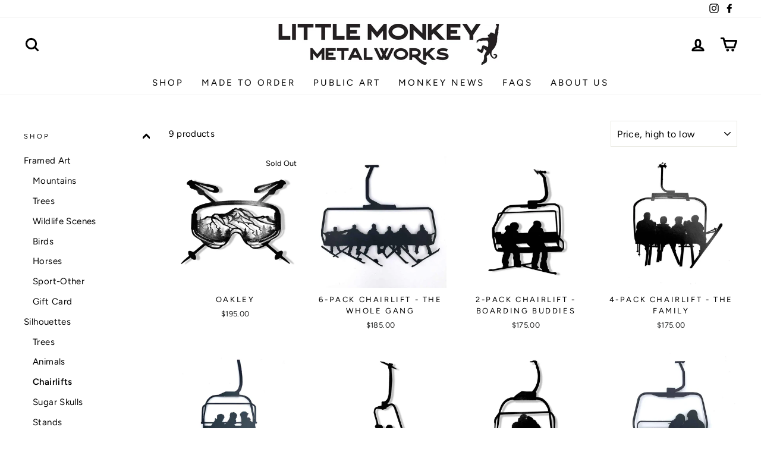

--- FILE ---
content_type: text/html; charset=utf-8
request_url: https://littlemonkeymetal.com/collections/chairlift-series
body_size: 25805
content:
<!doctype html>
<html class="no-js" lang="en">
<head>
  
      <!-- Global site tag (gtag.js) - Google Analytics -->
  <script async src="https://www.googletagmanager.com/gtag/js?id=G-YTXEMX7JJJ"></script>
  <script>
    window.dataLayer = window.dataLayer || [];
    function gtag(){dataLayer.push(arguments);}
    gtag('js', new Date());

    gtag('config', 'G-YTXEMX7JJJ');
  </script>
  
  <meta charset="utf-8">
  <meta http-equiv="X-UA-Compatible" content="IE=edge,chrome=1">
  <meta name="viewport" content="width=device-width,initial-scale=1">
  <meta name="theme-color" content="#111111">
  <link rel="canonical" href="https://littlemonkeymetal.com/collections/chairlift-series">
  <link rel="canonical" href="https://littlemonkeymetal.com/collections/chairlift-series">
  <link rel="preconnect" href="https://cdn.shopify.com">
  <link rel="preconnect" href="https://fonts.shopifycdn.com">
  <link rel="dns-prefetch" href="https://productreviews.shopifycdn.com">
  <link rel="dns-prefetch" href="https://ajax.googleapis.com">
  <link rel="dns-prefetch" href="https://maps.googleapis.com">
  <link rel="dns-prefetch" href="https://maps.gstatic.com"><title>Chairlift Series
&ndash; Little Monkey Metalworks
</title>
<meta property="og:site_name" content="Little Monkey Metalworks">
  <meta property="og:url" content="https://littlemonkeymetal.com/collections/chairlift-series">
  <meta property="og:title" content="Chairlift Series">
  <meta property="og:type" content="website">
  <meta property="og:description" content="Combining art & function with metal works for your home.  Specializing in silhouette design, Little Monkey offers a wide variety of metal art for the home, business or public arts.  With a talented artist at the head of it all & a dedicated work crew, everything is hand-made locally in Okotoks, Alberta."><meta property="og:image" content="http://littlemonkeymetal.com/cdn/shop/files/IMG_4992-compressed_1200x630.png?v=1730858526"><meta property="og:image" content="http://littlemonkeymetal.com/cdn/shop/products/6-Pack_1_1200x630.jpg?v=1605222118"><meta property="og:image" content="http://littlemonkeymetal.com/cdn/shop/files/IMG_0597-compressed_1200x630.png?v=1726509183">
  <meta property="og:image:secure_url" content="https://littlemonkeymetal.com/cdn/shop/files/IMG_4992-compressed_1200x630.png?v=1730858526"><meta property="og:image:secure_url" content="https://littlemonkeymetal.com/cdn/shop/products/6-Pack_1_1200x630.jpg?v=1605222118"><meta property="og:image:secure_url" content="https://littlemonkeymetal.com/cdn/shop/files/IMG_0597-compressed_1200x630.png?v=1726509183">
  <meta name="twitter:site" content="@">
  <meta name="twitter:card" content="summary_large_image">
  <meta name="twitter:title" content="Chairlift Series">
  <meta name="twitter:description" content="Combining art & function with metal works for your home.  Specializing in silhouette design, Little Monkey offers a wide variety of metal art for the home, business or public arts.  With a talented artist at the head of it all & a dedicated work crew, everything is hand-made locally in Okotoks, Alberta.">
<style data-shopify>@font-face {
  font-family: "Bodoni Moda";
  font-weight: 500;
  font-style: normal;
  font-display: swap;
  src: url("//littlemonkeymetal.com/cdn/fonts/bodoni_moda/bodonimoda_n5.36d0da1db617c453fb46e8089790ab6dc72c2356.woff2") format("woff2"),
       url("//littlemonkeymetal.com/cdn/fonts/bodoni_moda/bodonimoda_n5.40f612bab009769f87511096f185d9228ad3baa3.woff") format("woff");
}

  @font-face {
  font-family: Figtree;
  font-weight: 400;
  font-style: normal;
  font-display: swap;
  src: url("//littlemonkeymetal.com/cdn/fonts/figtree/figtree_n4.3c0838aba1701047e60be6a99a1b0a40ce9b8419.woff2") format("woff2"),
       url("//littlemonkeymetal.com/cdn/fonts/figtree/figtree_n4.c0575d1db21fc3821f17fd6617d3dee552312137.woff") format("woff");
}


  @font-face {
  font-family: Figtree;
  font-weight: 600;
  font-style: normal;
  font-display: swap;
  src: url("//littlemonkeymetal.com/cdn/fonts/figtree/figtree_n6.9d1ea52bb49a0a86cfd1b0383d00f83d3fcc14de.woff2") format("woff2"),
       url("//littlemonkeymetal.com/cdn/fonts/figtree/figtree_n6.f0fcdea525a0e47b2ae4ab645832a8e8a96d31d3.woff") format("woff");
}

  @font-face {
  font-family: Figtree;
  font-weight: 400;
  font-style: italic;
  font-display: swap;
  src: url("//littlemonkeymetal.com/cdn/fonts/figtree/figtree_i4.89f7a4275c064845c304a4cf8a4a586060656db2.woff2") format("woff2"),
       url("//littlemonkeymetal.com/cdn/fonts/figtree/figtree_i4.6f955aaaafc55a22ffc1f32ecf3756859a5ad3e2.woff") format("woff");
}

  @font-face {
  font-family: Figtree;
  font-weight: 600;
  font-style: italic;
  font-display: swap;
  src: url("//littlemonkeymetal.com/cdn/fonts/figtree/figtree_i6.702baae75738b446cfbed6ac0d60cab7b21e61ba.woff2") format("woff2"),
       url("//littlemonkeymetal.com/cdn/fonts/figtree/figtree_i6.6b8dc40d16c9905d29525156e284509f871ce8f9.woff") format("woff");
}

</style><link href="//littlemonkeymetal.com/cdn/shop/t/3/assets/theme.css?v=48751427154668342741698897122" rel="stylesheet" type="text/css" media="all" />
<style data-shopify>:root {
    --typeHeaderPrimary: "Bodoni Moda";
    --typeHeaderFallback: serif;
    --typeHeaderSize: 34px;
    --typeHeaderWeight: 500;
    --typeHeaderLineHeight: 1;
    --typeHeaderSpacing: 0.0em;

    --typeBasePrimary:Figtree;
    --typeBaseFallback:sans-serif;
    --typeBaseSize: 15px;
    --typeBaseWeight: 400;
    --typeBaseSpacing: 0.025em;
    --typeBaseLineHeight: 1.6;

    --typeCollectionTitle: 18px;

    --iconWeight: 7px;
    --iconLinecaps: round;

    
      --buttonRadius: 50px;
    

    --colorGridOverlayOpacity: 0.1;
  }
}</style><script>
    document.documentElement.className = document.documentElement.className.replace('no-js', 'js');

    window.theme = window.theme || {};
    theme.routes = {
      cart: "/cart",
      cartAdd: "/cart/add.js",
      cartChange: "/cart/change"
    };
    theme.strings = {
      soldOut: "Sold Out",
      unavailable: "Unavailable",
      stockLabel: "Only [count] items in stock!",
      willNotShipUntil: "Will not ship until [date]",
      willBeInStockAfter: "Will be in stock after [date]",
      waitingForStock: "Inventory on the way",
      savePrice: "Save [saved_amount]",
      cartEmpty: "Your cart is currently empty.",
      cartTermsConfirmation: "You must agree with the terms and conditions of sales to check out"
    };
    theme.settings = {
      dynamicVariantsEnable: true,
      dynamicVariantType: "button",
      cartType: "drawer",
      moneyFormat: "${{amount}}",
      saveType: "percent",
      recentlyViewedEnabled: false,
      predictiveSearch: true,
      predictiveSearchType: "product,article,page,collection",
      inventoryThreshold: 4,
      quickView: false,
      themeName: 'Impulse',
      themeVersion: "3.4.0"
    };
  </script>

  <script>window.performance && window.performance.mark && window.performance.mark('shopify.content_for_header.start');</script><meta name="google-site-verification" content="beq53y7artuo1nZxyP_g1jVdoavVndvYz5LnMfBMK6o">
<meta id="shopify-digital-wallet" name="shopify-digital-wallet" content="/27013447774/digital_wallets/dialog">
<meta name="shopify-checkout-api-token" content="19d771f1a677f2e6846f007fb210ba21">
<meta id="in-context-paypal-metadata" data-shop-id="27013447774" data-venmo-supported="false" data-environment="production" data-locale="en_US" data-paypal-v4="true" data-currency="CAD">
<link rel="alternate" type="application/atom+xml" title="Feed" href="/collections/chairlift-series.atom" />
<link rel="alternate" type="application/json+oembed" href="https://littlemonkeymetal.com/collections/chairlift-series.oembed">
<script async="async" src="/checkouts/internal/preloads.js?locale=en-CA"></script>
<script id="shopify-features" type="application/json">{"accessToken":"19d771f1a677f2e6846f007fb210ba21","betas":["rich-media-storefront-analytics"],"domain":"littlemonkeymetal.com","predictiveSearch":true,"shopId":27013447774,"locale":"en"}</script>
<script>var Shopify = Shopify || {};
Shopify.shop = "little-monkey-metal-works.myshopify.com";
Shopify.locale = "en";
Shopify.currency = {"active":"CAD","rate":"1.0"};
Shopify.country = "CA";
Shopify.theme = {"name":"Impulse","id":81641242718,"schema_name":"Impulse","schema_version":"3.4.0","theme_store_id":857,"role":"main"};
Shopify.theme.handle = "null";
Shopify.theme.style = {"id":null,"handle":null};
Shopify.cdnHost = "littlemonkeymetal.com/cdn";
Shopify.routes = Shopify.routes || {};
Shopify.routes.root = "/";</script>
<script type="module">!function(o){(o.Shopify=o.Shopify||{}).modules=!0}(window);</script>
<script>!function(o){function n(){var o=[];function n(){o.push(Array.prototype.slice.apply(arguments))}return n.q=o,n}var t=o.Shopify=o.Shopify||{};t.loadFeatures=n(),t.autoloadFeatures=n()}(window);</script>
<script id="shop-js-analytics" type="application/json">{"pageType":"collection"}</script>
<script defer="defer" async type="module" src="//littlemonkeymetal.com/cdn/shopifycloud/shop-js/modules/v2/client.init-shop-cart-sync_BT-GjEfc.en.esm.js"></script>
<script defer="defer" async type="module" src="//littlemonkeymetal.com/cdn/shopifycloud/shop-js/modules/v2/chunk.common_D58fp_Oc.esm.js"></script>
<script defer="defer" async type="module" src="//littlemonkeymetal.com/cdn/shopifycloud/shop-js/modules/v2/chunk.modal_xMitdFEc.esm.js"></script>
<script type="module">
  await import("//littlemonkeymetal.com/cdn/shopifycloud/shop-js/modules/v2/client.init-shop-cart-sync_BT-GjEfc.en.esm.js");
await import("//littlemonkeymetal.com/cdn/shopifycloud/shop-js/modules/v2/chunk.common_D58fp_Oc.esm.js");
await import("//littlemonkeymetal.com/cdn/shopifycloud/shop-js/modules/v2/chunk.modal_xMitdFEc.esm.js");

  window.Shopify.SignInWithShop?.initShopCartSync?.({"fedCMEnabled":true,"windoidEnabled":true});

</script>
<script>(function() {
  var isLoaded = false;
  function asyncLoad() {
    if (isLoaded) return;
    isLoaded = true;
    var urls = ["https:\/\/cdnbspa.spicegems.com\/js\/serve\/shop\/little-monkey-metal-works.myshopify.com\/index_bad96237d5fba24ea951d518aa5eca61c850175c.js?v=infytonow802\u0026shop=little-monkey-metal-works.myshopify.com"];
    for (var i = 0; i < urls.length; i++) {
      var s = document.createElement('script');
      s.type = 'text/javascript';
      s.async = true;
      s.src = urls[i];
      var x = document.getElementsByTagName('script')[0];
      x.parentNode.insertBefore(s, x);
    }
  };
  if(window.attachEvent) {
    window.attachEvent('onload', asyncLoad);
  } else {
    window.addEventListener('load', asyncLoad, false);
  }
})();</script>
<script id="__st">var __st={"a":27013447774,"offset":-25200,"reqid":"4de3f4e4-41f8-48df-84e3-3db64e339b77-1769064572","pageurl":"littlemonkeymetal.com\/collections\/chairlift-series","u":"2a57e6cb00db","p":"collection","rtyp":"collection","rid":234515038404};</script>
<script>window.ShopifyPaypalV4VisibilityTracking = true;</script>
<script id="captcha-bootstrap">!function(){'use strict';const t='contact',e='account',n='new_comment',o=[[t,t],['blogs',n],['comments',n],[t,'customer']],c=[[e,'customer_login'],[e,'guest_login'],[e,'recover_customer_password'],[e,'create_customer']],r=t=>t.map((([t,e])=>`form[action*='/${t}']:not([data-nocaptcha='true']) input[name='form_type'][value='${e}']`)).join(','),a=t=>()=>t?[...document.querySelectorAll(t)].map((t=>t.form)):[];function s(){const t=[...o],e=r(t);return a(e)}const i='password',u='form_key',d=['recaptcha-v3-token','g-recaptcha-response','h-captcha-response',i],f=()=>{try{return window.sessionStorage}catch{return}},m='__shopify_v',_=t=>t.elements[u];function p(t,e,n=!1){try{const o=window.sessionStorage,c=JSON.parse(o.getItem(e)),{data:r}=function(t){const{data:e,action:n}=t;return t[m]||n?{data:e,action:n}:{data:t,action:n}}(c);for(const[e,n]of Object.entries(r))t.elements[e]&&(t.elements[e].value=n);n&&o.removeItem(e)}catch(o){console.error('form repopulation failed',{error:o})}}const l='form_type',E='cptcha';function T(t){t.dataset[E]=!0}const w=window,h=w.document,L='Shopify',v='ce_forms',y='captcha';let A=!1;((t,e)=>{const n=(g='f06e6c50-85a8-45c8-87d0-21a2b65856fe',I='https://cdn.shopify.com/shopifycloud/storefront-forms-hcaptcha/ce_storefront_forms_captcha_hcaptcha.v1.5.2.iife.js',D={infoText:'Protected by hCaptcha',privacyText:'Privacy',termsText:'Terms'},(t,e,n)=>{const o=w[L][v],c=o.bindForm;if(c)return c(t,g,e,D).then(n);var r;o.q.push([[t,g,e,D],n]),r=I,A||(h.body.append(Object.assign(h.createElement('script'),{id:'captcha-provider',async:!0,src:r})),A=!0)});var g,I,D;w[L]=w[L]||{},w[L][v]=w[L][v]||{},w[L][v].q=[],w[L][y]=w[L][y]||{},w[L][y].protect=function(t,e){n(t,void 0,e),T(t)},Object.freeze(w[L][y]),function(t,e,n,w,h,L){const[v,y,A,g]=function(t,e,n){const i=e?o:[],u=t?c:[],d=[...i,...u],f=r(d),m=r(i),_=r(d.filter((([t,e])=>n.includes(e))));return[a(f),a(m),a(_),s()]}(w,h,L),I=t=>{const e=t.target;return e instanceof HTMLFormElement?e:e&&e.form},D=t=>v().includes(t);t.addEventListener('submit',(t=>{const e=I(t);if(!e)return;const n=D(e)&&!e.dataset.hcaptchaBound&&!e.dataset.recaptchaBound,o=_(e),c=g().includes(e)&&(!o||!o.value);(n||c)&&t.preventDefault(),c&&!n&&(function(t){try{if(!f())return;!function(t){const e=f();if(!e)return;const n=_(t);if(!n)return;const o=n.value;o&&e.removeItem(o)}(t);const e=Array.from(Array(32),(()=>Math.random().toString(36)[2])).join('');!function(t,e){_(t)||t.append(Object.assign(document.createElement('input'),{type:'hidden',name:u})),t.elements[u].value=e}(t,e),function(t,e){const n=f();if(!n)return;const o=[...t.querySelectorAll(`input[type='${i}']`)].map((({name:t})=>t)),c=[...d,...o],r={};for(const[a,s]of new FormData(t).entries())c.includes(a)||(r[a]=s);n.setItem(e,JSON.stringify({[m]:1,action:t.action,data:r}))}(t,e)}catch(e){console.error('failed to persist form',e)}}(e),e.submit())}));const S=(t,e)=>{t&&!t.dataset[E]&&(n(t,e.some((e=>e===t))),T(t))};for(const o of['focusin','change'])t.addEventListener(o,(t=>{const e=I(t);D(e)&&S(e,y())}));const B=e.get('form_key'),M=e.get(l),P=B&&M;t.addEventListener('DOMContentLoaded',(()=>{const t=y();if(P)for(const e of t)e.elements[l].value===M&&p(e,B);[...new Set([...A(),...v().filter((t=>'true'===t.dataset.shopifyCaptcha))])].forEach((e=>S(e,t)))}))}(h,new URLSearchParams(w.location.search),n,t,e,['guest_login'])})(!0,!0)}();</script>
<script integrity="sha256-4kQ18oKyAcykRKYeNunJcIwy7WH5gtpwJnB7kiuLZ1E=" data-source-attribution="shopify.loadfeatures" defer="defer" src="//littlemonkeymetal.com/cdn/shopifycloud/storefront/assets/storefront/load_feature-a0a9edcb.js" crossorigin="anonymous"></script>
<script data-source-attribution="shopify.dynamic_checkout.dynamic.init">var Shopify=Shopify||{};Shopify.PaymentButton=Shopify.PaymentButton||{isStorefrontPortableWallets:!0,init:function(){window.Shopify.PaymentButton.init=function(){};var t=document.createElement("script");t.src="https://littlemonkeymetal.com/cdn/shopifycloud/portable-wallets/latest/portable-wallets.en.js",t.type="module",document.head.appendChild(t)}};
</script>
<script data-source-attribution="shopify.dynamic_checkout.buyer_consent">
  function portableWalletsHideBuyerConsent(e){var t=document.getElementById("shopify-buyer-consent"),n=document.getElementById("shopify-subscription-policy-button");t&&n&&(t.classList.add("hidden"),t.setAttribute("aria-hidden","true"),n.removeEventListener("click",e))}function portableWalletsShowBuyerConsent(e){var t=document.getElementById("shopify-buyer-consent"),n=document.getElementById("shopify-subscription-policy-button");t&&n&&(t.classList.remove("hidden"),t.removeAttribute("aria-hidden"),n.addEventListener("click",e))}window.Shopify?.PaymentButton&&(window.Shopify.PaymentButton.hideBuyerConsent=portableWalletsHideBuyerConsent,window.Shopify.PaymentButton.showBuyerConsent=portableWalletsShowBuyerConsent);
</script>
<script data-source-attribution="shopify.dynamic_checkout.cart.bootstrap">document.addEventListener("DOMContentLoaded",(function(){function t(){return document.querySelector("shopify-accelerated-checkout-cart, shopify-accelerated-checkout")}if(t())Shopify.PaymentButton.init();else{new MutationObserver((function(e,n){t()&&(Shopify.PaymentButton.init(),n.disconnect())})).observe(document.body,{childList:!0,subtree:!0})}}));
</script>
<link id="shopify-accelerated-checkout-styles" rel="stylesheet" media="screen" href="https://littlemonkeymetal.com/cdn/shopifycloud/portable-wallets/latest/accelerated-checkout-backwards-compat.css" crossorigin="anonymous">
<style id="shopify-accelerated-checkout-cart">
        #shopify-buyer-consent {
  margin-top: 1em;
  display: inline-block;
  width: 100%;
}

#shopify-buyer-consent.hidden {
  display: none;
}

#shopify-subscription-policy-button {
  background: none;
  border: none;
  padding: 0;
  text-decoration: underline;
  font-size: inherit;
  cursor: pointer;
}

#shopify-subscription-policy-button::before {
  box-shadow: none;
}

      </style>

<script>window.performance && window.performance.mark && window.performance.mark('shopify.content_for_header.end');</script>

  <script src="//littlemonkeymetal.com/cdn/shop/t/3/assets/vendor-scripts-v7.js" defer="defer"></script><script src="//littlemonkeymetal.com/cdn/shop/t/3/assets/theme.js?v=117654868488806554321600804362" defer="defer"></script><!-- BEGIN app block: shopify://apps/epa-easy-product-addons/blocks/speedup_link/0099190e-a0cb-49e7-8d26-026c9d26f337 -->

  <script>
    window["sg_addons_coll_ids"] = {
      ids:""
    };
    window["items_with_ids"] = false || {}
  </script>


<!-- BEGIN app snippet: sg-globals -->
<script type="text/javascript">
  (function(){
    const convertLang = (locale) => {
      let t = locale.toUpperCase();
      return "PT-BR" === t || "PT-PT" === t || "ZH-CN" === t || "ZH-TW" === t ? t.replace("-", "_") : t.match(/^[a-zA-Z]{2}-[a-zA-Z]{2}$/) ? t.substring(0, 2) : t
    }

    const sg_addon_setGlobalVariables = () => {
      try{
        let locale = "en";
        window["sg_addon_currentLanguage"] = convertLang(locale);
        window["sg_addon_defaultLanguage"] ="en";
        window["sg_addon_defaultRootUrl"] ="/";
        window["sg_addon_currentRootUrl"] ="/";
        window["sg_addon_shopLocales"] = sgAddonGetAllLocales();
      }catch(err){
        console.log("Language Config:- ",err);
      }
    }

    const sgAddonGetAllLocales = () => {
      let shopLocales = {};
      try{shopLocales["en"] = {
            endonymName : "English",
            isoCode : "en",
            name : "English",
            primary : true,
            rootUrl : "\/"
          };}catch(err){
        console.log("getAllLocales Config:- ",err);
      }
      return shopLocales;
    }

    sg_addon_setGlobalVariables();
    
    window["sg_addon_sfApiVersion"]='2025-04';
    window["sgAddon_moneyFormats"] = {
      "money": "${{amount}}",
      "moneyCurrency": "${{amount}} CAD"
    };
    window["sg_addon_groupsData"] = {};
    try {
      let customSGAddonMeta = {};
      if (customSGAddonMeta.sg_addon_custom_js) {
        Function(customSGAddonMeta.sg_addon_custom_js)();
      }
    } catch (error) {
      console.warn("Error In SG Addon Custom Code", error);
    }
  })();
</script>
<!-- END app snippet -->
<!-- BEGIN app snippet: sg_speedup -->


<script>
  try{
    window["sgAddon_all_translated"] = {}
    window["sg_addon_settings_config"] =  "" ;
    window["sgAddon_translated_locale"] =  "" ;
    window["sg_addon_all_group_translations"] = {};
    window["sgAddon_group_translated_locale"] =  "" ;
  } catch(error){
    console.warn("Error in getting settings or translate", error);
  }
</script>



<!-- ADDONS SCRIPT FROM SPEEDUP CDN -->
	<script type="text/javascript" src='https://cdnbspa.spicegems.com/js/serve/shop/little-monkey-metal-works.myshopify.com/index_bad96237d5fba24ea951d518aa5eca61c850175c.js?v=infytonow802&shop=little-monkey-metal-works.myshopify.com' type="text/javascript" async></script>

<!-- END app snippet -->



<!-- END app block --><link href="https://monorail-edge.shopifysvc.com" rel="dns-prefetch">
<script>(function(){if ("sendBeacon" in navigator && "performance" in window) {try {var session_token_from_headers = performance.getEntriesByType('navigation')[0].serverTiming.find(x => x.name == '_s').description;} catch {var session_token_from_headers = undefined;}var session_cookie_matches = document.cookie.match(/_shopify_s=([^;]*)/);var session_token_from_cookie = session_cookie_matches && session_cookie_matches.length === 2 ? session_cookie_matches[1] : "";var session_token = session_token_from_headers || session_token_from_cookie || "";function handle_abandonment_event(e) {var entries = performance.getEntries().filter(function(entry) {return /monorail-edge.shopifysvc.com/.test(entry.name);});if (!window.abandonment_tracked && entries.length === 0) {window.abandonment_tracked = true;var currentMs = Date.now();var navigation_start = performance.timing.navigationStart;var payload = {shop_id: 27013447774,url: window.location.href,navigation_start,duration: currentMs - navigation_start,session_token,page_type: "collection"};window.navigator.sendBeacon("https://monorail-edge.shopifysvc.com/v1/produce", JSON.stringify({schema_id: "online_store_buyer_site_abandonment/1.1",payload: payload,metadata: {event_created_at_ms: currentMs,event_sent_at_ms: currentMs}}));}}window.addEventListener('pagehide', handle_abandonment_event);}}());</script>
<script id="web-pixels-manager-setup">(function e(e,d,r,n,o){if(void 0===o&&(o={}),!Boolean(null===(a=null===(i=window.Shopify)||void 0===i?void 0:i.analytics)||void 0===a?void 0:a.replayQueue)){var i,a;window.Shopify=window.Shopify||{};var t=window.Shopify;t.analytics=t.analytics||{};var s=t.analytics;s.replayQueue=[],s.publish=function(e,d,r){return s.replayQueue.push([e,d,r]),!0};try{self.performance.mark("wpm:start")}catch(e){}var l=function(){var e={modern:/Edge?\/(1{2}[4-9]|1[2-9]\d|[2-9]\d{2}|\d{4,})\.\d+(\.\d+|)|Firefox\/(1{2}[4-9]|1[2-9]\d|[2-9]\d{2}|\d{4,})\.\d+(\.\d+|)|Chrom(ium|e)\/(9{2}|\d{3,})\.\d+(\.\d+|)|(Maci|X1{2}).+ Version\/(15\.\d+|(1[6-9]|[2-9]\d|\d{3,})\.\d+)([,.]\d+|)( \(\w+\)|)( Mobile\/\w+|) Safari\/|Chrome.+OPR\/(9{2}|\d{3,})\.\d+\.\d+|(CPU[ +]OS|iPhone[ +]OS|CPU[ +]iPhone|CPU IPhone OS|CPU iPad OS)[ +]+(15[._]\d+|(1[6-9]|[2-9]\d|\d{3,})[._]\d+)([._]\d+|)|Android:?[ /-](13[3-9]|1[4-9]\d|[2-9]\d{2}|\d{4,})(\.\d+|)(\.\d+|)|Android.+Firefox\/(13[5-9]|1[4-9]\d|[2-9]\d{2}|\d{4,})\.\d+(\.\d+|)|Android.+Chrom(ium|e)\/(13[3-9]|1[4-9]\d|[2-9]\d{2}|\d{4,})\.\d+(\.\d+|)|SamsungBrowser\/([2-9]\d|\d{3,})\.\d+/,legacy:/Edge?\/(1[6-9]|[2-9]\d|\d{3,})\.\d+(\.\d+|)|Firefox\/(5[4-9]|[6-9]\d|\d{3,})\.\d+(\.\d+|)|Chrom(ium|e)\/(5[1-9]|[6-9]\d|\d{3,})\.\d+(\.\d+|)([\d.]+$|.*Safari\/(?![\d.]+ Edge\/[\d.]+$))|(Maci|X1{2}).+ Version\/(10\.\d+|(1[1-9]|[2-9]\d|\d{3,})\.\d+)([,.]\d+|)( \(\w+\)|)( Mobile\/\w+|) Safari\/|Chrome.+OPR\/(3[89]|[4-9]\d|\d{3,})\.\d+\.\d+|(CPU[ +]OS|iPhone[ +]OS|CPU[ +]iPhone|CPU IPhone OS|CPU iPad OS)[ +]+(10[._]\d+|(1[1-9]|[2-9]\d|\d{3,})[._]\d+)([._]\d+|)|Android:?[ /-](13[3-9]|1[4-9]\d|[2-9]\d{2}|\d{4,})(\.\d+|)(\.\d+|)|Mobile Safari.+OPR\/([89]\d|\d{3,})\.\d+\.\d+|Android.+Firefox\/(13[5-9]|1[4-9]\d|[2-9]\d{2}|\d{4,})\.\d+(\.\d+|)|Android.+Chrom(ium|e)\/(13[3-9]|1[4-9]\d|[2-9]\d{2}|\d{4,})\.\d+(\.\d+|)|Android.+(UC? ?Browser|UCWEB|U3)[ /]?(15\.([5-9]|\d{2,})|(1[6-9]|[2-9]\d|\d{3,})\.\d+)\.\d+|SamsungBrowser\/(5\.\d+|([6-9]|\d{2,})\.\d+)|Android.+MQ{2}Browser\/(14(\.(9|\d{2,})|)|(1[5-9]|[2-9]\d|\d{3,})(\.\d+|))(\.\d+|)|K[Aa][Ii]OS\/(3\.\d+|([4-9]|\d{2,})\.\d+)(\.\d+|)/},d=e.modern,r=e.legacy,n=navigator.userAgent;return n.match(d)?"modern":n.match(r)?"legacy":"unknown"}(),u="modern"===l?"modern":"legacy",c=(null!=n?n:{modern:"",legacy:""})[u],f=function(e){return[e.baseUrl,"/wpm","/b",e.hashVersion,"modern"===e.buildTarget?"m":"l",".js"].join("")}({baseUrl:d,hashVersion:r,buildTarget:u}),m=function(e){var d=e.version,r=e.bundleTarget,n=e.surface,o=e.pageUrl,i=e.monorailEndpoint;return{emit:function(e){var a=e.status,t=e.errorMsg,s=(new Date).getTime(),l=JSON.stringify({metadata:{event_sent_at_ms:s},events:[{schema_id:"web_pixels_manager_load/3.1",payload:{version:d,bundle_target:r,page_url:o,status:a,surface:n,error_msg:t},metadata:{event_created_at_ms:s}}]});if(!i)return console&&console.warn&&console.warn("[Web Pixels Manager] No Monorail endpoint provided, skipping logging."),!1;try{return self.navigator.sendBeacon.bind(self.navigator)(i,l)}catch(e){}var u=new XMLHttpRequest;try{return u.open("POST",i,!0),u.setRequestHeader("Content-Type","text/plain"),u.send(l),!0}catch(e){return console&&console.warn&&console.warn("[Web Pixels Manager] Got an unhandled error while logging to Monorail."),!1}}}}({version:r,bundleTarget:l,surface:e.surface,pageUrl:self.location.href,monorailEndpoint:e.monorailEndpoint});try{o.browserTarget=l,function(e){var d=e.src,r=e.async,n=void 0===r||r,o=e.onload,i=e.onerror,a=e.sri,t=e.scriptDataAttributes,s=void 0===t?{}:t,l=document.createElement("script"),u=document.querySelector("head"),c=document.querySelector("body");if(l.async=n,l.src=d,a&&(l.integrity=a,l.crossOrigin="anonymous"),s)for(var f in s)if(Object.prototype.hasOwnProperty.call(s,f))try{l.dataset[f]=s[f]}catch(e){}if(o&&l.addEventListener("load",o),i&&l.addEventListener("error",i),u)u.appendChild(l);else{if(!c)throw new Error("Did not find a head or body element to append the script");c.appendChild(l)}}({src:f,async:!0,onload:function(){if(!function(){var e,d;return Boolean(null===(d=null===(e=window.Shopify)||void 0===e?void 0:e.analytics)||void 0===d?void 0:d.initialized)}()){var d=window.webPixelsManager.init(e)||void 0;if(d){var r=window.Shopify.analytics;r.replayQueue.forEach((function(e){var r=e[0],n=e[1],o=e[2];d.publishCustomEvent(r,n,o)})),r.replayQueue=[],r.publish=d.publishCustomEvent,r.visitor=d.visitor,r.initialized=!0}}},onerror:function(){return m.emit({status:"failed",errorMsg:"".concat(f," has failed to load")})},sri:function(e){var d=/^sha384-[A-Za-z0-9+/=]+$/;return"string"==typeof e&&d.test(e)}(c)?c:"",scriptDataAttributes:o}),m.emit({status:"loading"})}catch(e){m.emit({status:"failed",errorMsg:(null==e?void 0:e.message)||"Unknown error"})}}})({shopId: 27013447774,storefrontBaseUrl: "https://littlemonkeymetal.com",extensionsBaseUrl: "https://extensions.shopifycdn.com/cdn/shopifycloud/web-pixels-manager",monorailEndpoint: "https://monorail-edge.shopifysvc.com/unstable/produce_batch",surface: "storefront-renderer",enabledBetaFlags: ["2dca8a86"],webPixelsConfigList: [{"id":"562823364","configuration":"{\"config\":\"{\\\"pixel_id\\\":\\\"G-YTXEMX7JJJ\\\",\\\"target_country\\\":\\\"CA\\\",\\\"gtag_events\\\":[{\\\"type\\\":\\\"begin_checkout\\\",\\\"action_label\\\":\\\"G-YTXEMX7JJJ\\\"},{\\\"type\\\":\\\"search\\\",\\\"action_label\\\":\\\"G-YTXEMX7JJJ\\\"},{\\\"type\\\":\\\"view_item\\\",\\\"action_label\\\":[\\\"G-YTXEMX7JJJ\\\",\\\"MC-VD3WJT3GB6\\\"]},{\\\"type\\\":\\\"purchase\\\",\\\"action_label\\\":[\\\"G-YTXEMX7JJJ\\\",\\\"MC-VD3WJT3GB6\\\"]},{\\\"type\\\":\\\"page_view\\\",\\\"action_label\\\":[\\\"G-YTXEMX7JJJ\\\",\\\"MC-VD3WJT3GB6\\\"]},{\\\"type\\\":\\\"add_payment_info\\\",\\\"action_label\\\":\\\"G-YTXEMX7JJJ\\\"},{\\\"type\\\":\\\"add_to_cart\\\",\\\"action_label\\\":\\\"G-YTXEMX7JJJ\\\"}],\\\"enable_monitoring_mode\\\":false}\"}","eventPayloadVersion":"v1","runtimeContext":"OPEN","scriptVersion":"b2a88bafab3e21179ed38636efcd8a93","type":"APP","apiClientId":1780363,"privacyPurposes":[],"dataSharingAdjustments":{"protectedCustomerApprovalScopes":["read_customer_address","read_customer_email","read_customer_name","read_customer_personal_data","read_customer_phone"]}},{"id":"shopify-app-pixel","configuration":"{}","eventPayloadVersion":"v1","runtimeContext":"STRICT","scriptVersion":"0450","apiClientId":"shopify-pixel","type":"APP","privacyPurposes":["ANALYTICS","MARKETING"]},{"id":"shopify-custom-pixel","eventPayloadVersion":"v1","runtimeContext":"LAX","scriptVersion":"0450","apiClientId":"shopify-pixel","type":"CUSTOM","privacyPurposes":["ANALYTICS","MARKETING"]}],isMerchantRequest: false,initData: {"shop":{"name":"Little Monkey Metalworks","paymentSettings":{"currencyCode":"CAD"},"myshopifyDomain":"little-monkey-metal-works.myshopify.com","countryCode":"CA","storefrontUrl":"https:\/\/littlemonkeymetal.com"},"customer":null,"cart":null,"checkout":null,"productVariants":[],"purchasingCompany":null},},"https://littlemonkeymetal.com/cdn","fcfee988w5aeb613cpc8e4bc33m6693e112",{"modern":"","legacy":""},{"shopId":"27013447774","storefrontBaseUrl":"https:\/\/littlemonkeymetal.com","extensionBaseUrl":"https:\/\/extensions.shopifycdn.com\/cdn\/shopifycloud\/web-pixels-manager","surface":"storefront-renderer","enabledBetaFlags":"[\"2dca8a86\"]","isMerchantRequest":"false","hashVersion":"fcfee988w5aeb613cpc8e4bc33m6693e112","publish":"custom","events":"[[\"page_viewed\",{}],[\"collection_viewed\",{\"collection\":{\"id\":\"234515038404\",\"title\":\"Chairlift Series\",\"productVariants\":[{\"price\":{\"amount\":195.0,\"currencyCode\":\"CAD\"},\"product\":{\"title\":\"Oakley\",\"vendor\":\"Little Monkey Metalworks\",\"id\":\"8099409363140\",\"untranslatedTitle\":\"Oakley\",\"url\":\"\/products\/goggles\",\"type\":\"Silhouettes\"},\"id\":\"44335993749700\",\"image\":{\"src\":\"\/\/littlemonkeymetal.com\/cdn\/shop\/files\/IMG_4992-compressed.png?v=1730858526\"},\"sku\":null,\"title\":\"Default Title\",\"untranslatedTitle\":\"Default Title\"},{\"price\":{\"amount\":185.0,\"currencyCode\":\"CAD\"},\"product\":{\"title\":\"6-Pack Chairlift - The Whole Gang\",\"vendor\":\"Little Monkey Metalworks\",\"id\":\"6075733475524\",\"untranslatedTitle\":\"6-Pack Chairlift - The Whole Gang\",\"url\":\"\/products\/silhouette-6-pack\",\"type\":\"Silhouettes\"},\"id\":\"37558401073348\",\"image\":{\"src\":\"\/\/littlemonkeymetal.com\/cdn\/shop\/products\/6-Pack_1.jpg?v=1605222118\"},\"sku\":\"silhouette-6-pack\",\"title\":\"Default Title\",\"untranslatedTitle\":\"Default Title\"},{\"price\":{\"amount\":175.0,\"currencyCode\":\"CAD\"},\"product\":{\"title\":\"2-Pack Chairlift - Boarding Buddies\",\"vendor\":\"Little Monkey Metalworks\",\"id\":\"8047663382724\",\"untranslatedTitle\":\"2-Pack Chairlift - Boarding Buddies\",\"url\":\"\/products\/2-pack-chairlift-boarding-buddies\",\"type\":\"Silhouettes\"},\"id\":\"44171077714116\",\"image\":{\"src\":\"\/\/littlemonkeymetal.com\/cdn\/shop\/files\/IMG_0597-compressed.png?v=1726509183\"},\"sku\":null,\"title\":\"Default Title\",\"untranslatedTitle\":\"Default Title\"},{\"price\":{\"amount\":175.0,\"currencyCode\":\"CAD\"},\"product\":{\"title\":\"4-Pack Chairlift -  The Family\",\"vendor\":\"Little Monkey Metalworks\",\"id\":\"7132869787844\",\"untranslatedTitle\":\"4-Pack Chairlift -  The Family\",\"url\":\"\/products\/2-pack\",\"type\":\"Silhouettes\"},\"id\":\"41498344128708\",\"image\":{\"src\":\"\/\/littlemonkeymetal.com\/cdn\/shop\/products\/FullSizeRender-compressed13_d5780500-f88b-4853-a8a6-b200a83cd824.jpg?v=1651772548\"},\"sku\":\"Chairlift-4pack\",\"title\":\"Default Title\",\"untranslatedTitle\":\"Default Title\"},{\"price\":{\"amount\":165.0,\"currencyCode\":\"CAD\"},\"product\":{\"title\":\"3-Pack Chairlift - The Kids\",\"vendor\":\"Little Monkey Metalworks\",\"id\":\"6075733508292\",\"untranslatedTitle\":\"3-Pack Chairlift - The Kids\",\"url\":\"\/products\/silhouette-3-pack\",\"type\":\"Silhouettes\"},\"id\":\"37558369517764\",\"image\":{\"src\":\"\/\/littlemonkeymetal.com\/cdn\/shop\/products\/3-Pack_1.jpg?v=1605221813\"},\"sku\":\"silhouette-3-pack\",\"title\":\"Default Title\",\"untranslatedTitle\":\"Default Title\"},{\"price\":{\"amount\":155.0,\"currencyCode\":\"CAD\"},\"product\":{\"title\":\"2-Pack Chairlift - Cutting Class\",\"vendor\":\"Little Monkey Metalworks\",\"id\":\"8047705522372\",\"untranslatedTitle\":\"2-Pack Chairlift - Cutting Class\",\"url\":\"\/products\/2-pack-chairlift-cutting-class\",\"type\":\"Silhouettes\"},\"id\":\"44171203379396\",\"image\":{\"src\":\"\/\/littlemonkeymetal.com\/cdn\/shop\/files\/IMG_0600-compressed.png?v=1726509685\"},\"sku\":null,\"title\":\"Default Title\",\"untranslatedTitle\":\"Default Title\"},{\"price\":{\"amount\":125.0,\"currencyCode\":\"CAD\"},\"product\":{\"title\":\"2-Pack Chairlift - Honey Bunny\",\"vendor\":\"Little Monkey Metalworks\",\"id\":\"8219041071300\",\"untranslatedTitle\":\"2-Pack Chairlift - Honey Bunny\",\"url\":\"\/products\/2-pack-chairlift-honey-bunny\",\"type\":\"Silhouettes\"},\"id\":\"44721615012036\",\"image\":{\"src\":\"\/\/littlemonkeymetal.com\/cdn\/shop\/files\/IMG_7194-compressed.png?v=1742917880\"},\"sku\":null,\"title\":\"Default Title\",\"untranslatedTitle\":\"Default Title\"},{\"price\":{\"amount\":125.0,\"currencyCode\":\"CAD\"},\"product\":{\"title\":\"2-Pack Chairlift - Love Birds\",\"vendor\":\"Little Monkey Metalworks\",\"id\":\"6075733541060\",\"untranslatedTitle\":\"2-Pack Chairlift - Love Birds\",\"url\":\"\/products\/silhouette-2-pack\",\"type\":\"Silhouettes\"},\"id\":\"37558232678596\",\"image\":{\"src\":\"\/\/littlemonkeymetal.com\/cdn\/shop\/products\/2-Pack_1.jpg?v=1605221196\"},\"sku\":\"silhouette-2-pack\",\"title\":\"Default Title\",\"untranslatedTitle\":\"Default Title\"},{\"price\":{\"amount\":99.0,\"currencyCode\":\"CAD\"},\"product\":{\"title\":\"1-Pack Chairlift - Self Care\",\"vendor\":\"Little Monkey Metalworks\",\"id\":\"8047715123396\",\"untranslatedTitle\":\"1-Pack Chairlift - Self Care\",\"url\":\"\/products\/2-pack-chairlift-self-care\",\"type\":\"Silhouettes\"},\"id\":\"44171223138500\",\"image\":{\"src\":\"\/\/littlemonkeymetal.com\/cdn\/shop\/files\/IMG_0603-compressed.png?v=1726510103\"},\"sku\":null,\"title\":\"Default Title\",\"untranslatedTitle\":\"Default Title\"}]}}]]"});</script><script>
  window.ShopifyAnalytics = window.ShopifyAnalytics || {};
  window.ShopifyAnalytics.meta = window.ShopifyAnalytics.meta || {};
  window.ShopifyAnalytics.meta.currency = 'CAD';
  var meta = {"products":[{"id":8099409363140,"gid":"gid:\/\/shopify\/Product\/8099409363140","vendor":"Little Monkey Metalworks","type":"Silhouettes","handle":"goggles","variants":[{"id":44335993749700,"price":19500,"name":"Oakley","public_title":null,"sku":null}],"remote":false},{"id":6075733475524,"gid":"gid:\/\/shopify\/Product\/6075733475524","vendor":"Little Monkey Metalworks","type":"Silhouettes","handle":"silhouette-6-pack","variants":[{"id":37558401073348,"price":18500,"name":"6-Pack Chairlift - The Whole Gang","public_title":null,"sku":"silhouette-6-pack"}],"remote":false},{"id":8047663382724,"gid":"gid:\/\/shopify\/Product\/8047663382724","vendor":"Little Monkey Metalworks","type":"Silhouettes","handle":"2-pack-chairlift-boarding-buddies","variants":[{"id":44171077714116,"price":17500,"name":"2-Pack Chairlift - Boarding Buddies","public_title":null,"sku":null}],"remote":false},{"id":7132869787844,"gid":"gid:\/\/shopify\/Product\/7132869787844","vendor":"Little Monkey Metalworks","type":"Silhouettes","handle":"2-pack","variants":[{"id":41498344128708,"price":17500,"name":"4-Pack Chairlift -  The Family","public_title":null,"sku":"Chairlift-4pack"}],"remote":false},{"id":6075733508292,"gid":"gid:\/\/shopify\/Product\/6075733508292","vendor":"Little Monkey Metalworks","type":"Silhouettes","handle":"silhouette-3-pack","variants":[{"id":37558369517764,"price":16500,"name":"3-Pack Chairlift - The Kids","public_title":null,"sku":"silhouette-3-pack"}],"remote":false},{"id":8047705522372,"gid":"gid:\/\/shopify\/Product\/8047705522372","vendor":"Little Monkey Metalworks","type":"Silhouettes","handle":"2-pack-chairlift-cutting-class","variants":[{"id":44171203379396,"price":15500,"name":"2-Pack Chairlift - Cutting Class","public_title":null,"sku":null}],"remote":false},{"id":8219041071300,"gid":"gid:\/\/shopify\/Product\/8219041071300","vendor":"Little Monkey Metalworks","type":"Silhouettes","handle":"2-pack-chairlift-honey-bunny","variants":[{"id":44721615012036,"price":12500,"name":"2-Pack Chairlift - Honey Bunny","public_title":null,"sku":null}],"remote":false},{"id":6075733541060,"gid":"gid:\/\/shopify\/Product\/6075733541060","vendor":"Little Monkey Metalworks","type":"Silhouettes","handle":"silhouette-2-pack","variants":[{"id":37558232678596,"price":12500,"name":"2-Pack Chairlift - Love Birds","public_title":null,"sku":"silhouette-2-pack"}],"remote":false},{"id":8047715123396,"gid":"gid:\/\/shopify\/Product\/8047715123396","vendor":"Little Monkey Metalworks","type":"Silhouettes","handle":"2-pack-chairlift-self-care","variants":[{"id":44171223138500,"price":9900,"name":"1-Pack Chairlift - Self Care","public_title":null,"sku":null}],"remote":false}],"page":{"pageType":"collection","resourceType":"collection","resourceId":234515038404,"requestId":"4de3f4e4-41f8-48df-84e3-3db64e339b77-1769064572"}};
  for (var attr in meta) {
    window.ShopifyAnalytics.meta[attr] = meta[attr];
  }
</script>
<script class="analytics">
  (function () {
    var customDocumentWrite = function(content) {
      var jquery = null;

      if (window.jQuery) {
        jquery = window.jQuery;
      } else if (window.Checkout && window.Checkout.$) {
        jquery = window.Checkout.$;
      }

      if (jquery) {
        jquery('body').append(content);
      }
    };

    var hasLoggedConversion = function(token) {
      if (token) {
        return document.cookie.indexOf('loggedConversion=' + token) !== -1;
      }
      return false;
    }

    var setCookieIfConversion = function(token) {
      if (token) {
        var twoMonthsFromNow = new Date(Date.now());
        twoMonthsFromNow.setMonth(twoMonthsFromNow.getMonth() + 2);

        document.cookie = 'loggedConversion=' + token + '; expires=' + twoMonthsFromNow;
      }
    }

    var trekkie = window.ShopifyAnalytics.lib = window.trekkie = window.trekkie || [];
    if (trekkie.integrations) {
      return;
    }
    trekkie.methods = [
      'identify',
      'page',
      'ready',
      'track',
      'trackForm',
      'trackLink'
    ];
    trekkie.factory = function(method) {
      return function() {
        var args = Array.prototype.slice.call(arguments);
        args.unshift(method);
        trekkie.push(args);
        return trekkie;
      };
    };
    for (var i = 0; i < trekkie.methods.length; i++) {
      var key = trekkie.methods[i];
      trekkie[key] = trekkie.factory(key);
    }
    trekkie.load = function(config) {
      trekkie.config = config || {};
      trekkie.config.initialDocumentCookie = document.cookie;
      var first = document.getElementsByTagName('script')[0];
      var script = document.createElement('script');
      script.type = 'text/javascript';
      script.onerror = function(e) {
        var scriptFallback = document.createElement('script');
        scriptFallback.type = 'text/javascript';
        scriptFallback.onerror = function(error) {
                var Monorail = {
      produce: function produce(monorailDomain, schemaId, payload) {
        var currentMs = new Date().getTime();
        var event = {
          schema_id: schemaId,
          payload: payload,
          metadata: {
            event_created_at_ms: currentMs,
            event_sent_at_ms: currentMs
          }
        };
        return Monorail.sendRequest("https://" + monorailDomain + "/v1/produce", JSON.stringify(event));
      },
      sendRequest: function sendRequest(endpointUrl, payload) {
        // Try the sendBeacon API
        if (window && window.navigator && typeof window.navigator.sendBeacon === 'function' && typeof window.Blob === 'function' && !Monorail.isIos12()) {
          var blobData = new window.Blob([payload], {
            type: 'text/plain'
          });

          if (window.navigator.sendBeacon(endpointUrl, blobData)) {
            return true;
          } // sendBeacon was not successful

        } // XHR beacon

        var xhr = new XMLHttpRequest();

        try {
          xhr.open('POST', endpointUrl);
          xhr.setRequestHeader('Content-Type', 'text/plain');
          xhr.send(payload);
        } catch (e) {
          console.log(e);
        }

        return false;
      },
      isIos12: function isIos12() {
        return window.navigator.userAgent.lastIndexOf('iPhone; CPU iPhone OS 12_') !== -1 || window.navigator.userAgent.lastIndexOf('iPad; CPU OS 12_') !== -1;
      }
    };
    Monorail.produce('monorail-edge.shopifysvc.com',
      'trekkie_storefront_load_errors/1.1',
      {shop_id: 27013447774,
      theme_id: 81641242718,
      app_name: "storefront",
      context_url: window.location.href,
      source_url: "//littlemonkeymetal.com/cdn/s/trekkie.storefront.1bbfab421998800ff09850b62e84b8915387986d.min.js"});

        };
        scriptFallback.async = true;
        scriptFallback.src = '//littlemonkeymetal.com/cdn/s/trekkie.storefront.1bbfab421998800ff09850b62e84b8915387986d.min.js';
        first.parentNode.insertBefore(scriptFallback, first);
      };
      script.async = true;
      script.src = '//littlemonkeymetal.com/cdn/s/trekkie.storefront.1bbfab421998800ff09850b62e84b8915387986d.min.js';
      first.parentNode.insertBefore(script, first);
    };
    trekkie.load(
      {"Trekkie":{"appName":"storefront","development":false,"defaultAttributes":{"shopId":27013447774,"isMerchantRequest":null,"themeId":81641242718,"themeCityHash":"15546969422783535602","contentLanguage":"en","currency":"CAD","eventMetadataId":"02da66d5-8d9b-4f05-87fa-ff74940c056f"},"isServerSideCookieWritingEnabled":true,"monorailRegion":"shop_domain","enabledBetaFlags":["65f19447"]},"Session Attribution":{},"S2S":{"facebookCapiEnabled":false,"source":"trekkie-storefront-renderer","apiClientId":580111}}
    );

    var loaded = false;
    trekkie.ready(function() {
      if (loaded) return;
      loaded = true;

      window.ShopifyAnalytics.lib = window.trekkie;

      var originalDocumentWrite = document.write;
      document.write = customDocumentWrite;
      try { window.ShopifyAnalytics.merchantGoogleAnalytics.call(this); } catch(error) {};
      document.write = originalDocumentWrite;

      window.ShopifyAnalytics.lib.page(null,{"pageType":"collection","resourceType":"collection","resourceId":234515038404,"requestId":"4de3f4e4-41f8-48df-84e3-3db64e339b77-1769064572","shopifyEmitted":true});

      var match = window.location.pathname.match(/checkouts\/(.+)\/(thank_you|post_purchase)/)
      var token = match? match[1]: undefined;
      if (!hasLoggedConversion(token)) {
        setCookieIfConversion(token);
        window.ShopifyAnalytics.lib.track("Viewed Product Category",{"currency":"CAD","category":"Collection: chairlift-series","collectionName":"chairlift-series","collectionId":234515038404,"nonInteraction":true},undefined,undefined,{"shopifyEmitted":true});
      }
    });


        var eventsListenerScript = document.createElement('script');
        eventsListenerScript.async = true;
        eventsListenerScript.src = "//littlemonkeymetal.com/cdn/shopifycloud/storefront/assets/shop_events_listener-3da45d37.js";
        document.getElementsByTagName('head')[0].appendChild(eventsListenerScript);

})();</script>
<script
  defer
  src="https://littlemonkeymetal.com/cdn/shopifycloud/perf-kit/shopify-perf-kit-3.0.4.min.js"
  data-application="storefront-renderer"
  data-shop-id="27013447774"
  data-render-region="gcp-us-central1"
  data-page-type="collection"
  data-theme-instance-id="81641242718"
  data-theme-name="Impulse"
  data-theme-version="3.4.0"
  data-monorail-region="shop_domain"
  data-resource-timing-sampling-rate="10"
  data-shs="true"
  data-shs-beacon="true"
  data-shs-export-with-fetch="true"
  data-shs-logs-sample-rate="1"
  data-shs-beacon-endpoint="https://littlemonkeymetal.com/api/collect"
></script>
</head>

<body class="template-collection" data-center-text="true" data-button_style="round" data-type_header_capitalize="true" data-type_headers_align_text="true" data-type_product_capitalize="true" data-swatch_style="round">

  <a class="in-page-link visually-hidden skip-link" href="#MainContent">Skip to content</a>

  <div id="PageContainer" class="page-container">
    <div class="transition-body"><div id="shopify-section-header" class="shopify-section">

<div id="NavDrawer" class="drawer drawer--left">
  <div class="drawer__contents">
    <div class="drawer__fixed-header drawer__fixed-header--full">
      <div class="drawer__header drawer__header--full appear-animation appear-delay-1">
        <div class="h2 drawer__title">
        </div>
        <div class="drawer__close">
          <button type="button" class="drawer__close-button js-drawer-close">
            <svg aria-hidden="true" focusable="false" role="presentation" class="icon icon-close" viewBox="0 0 64 64"><path d="M19 17.61l27.12 27.13m0-27.12L19 44.74"/></svg>
            <span class="icon__fallback-text">Close menu</span>
          </button>
        </div>
      </div>
    </div>
    <div class="drawer__scrollable">
      <ul class="mobile-nav" role="navigation" aria-label="Primary"><li class="mobile-nav__item appear-animation appear-delay-2"><div class="mobile-nav__has-sublist"><a href="/collections/all"
                    class="mobile-nav__link mobile-nav__link--top-level"
                    id="Label-collections-all1"
                    >
                    Shop
                  </a>
                  <div class="mobile-nav__toggle">
                    <button type="button"
                      aria-controls="Linklist-collections-all1" aria-open="true"
                      class="collapsible-trigger collapsible--auto-height is-open"><span class="collapsible-trigger__icon collapsible-trigger__icon--open" role="presentation">
  <svg aria-hidden="true" focusable="false" role="presentation" class="icon icon--wide icon-chevron-down" viewBox="0 0 28 16"><path d="M1.57 1.59l12.76 12.77L27.1 1.59" stroke-width="2" stroke="#000" fill="none" fill-rule="evenodd"/></svg>
</span>
</button>
                  </div></div><div id="Linklist-collections-all1"
                class="mobile-nav__sublist collapsible-content collapsible-content--all is-open"
                aria-labelledby="Label-collections-all1"
                style="height: auto;">
                <div class="collapsible-content__inner">
                  <ul class="mobile-nav__sublist"><li class="mobile-nav__item">
                        <div class="mobile-nav__child-item"><a href="/collections/framed-art"
                              class="mobile-nav__link"
                              id="Sublabel-collections-framed-art1"
                              >
                              Framed Art
                            </a><button type="button"
                              aria-controls="Sublinklist-collections-all1-collections-framed-art1"
                              class="collapsible-trigger"><span class="collapsible-trigger__icon collapsible-trigger__icon--circle collapsible-trigger__icon--open" role="presentation">
  <svg aria-hidden="true" focusable="false" role="presentation" class="icon icon--wide icon-chevron-down" viewBox="0 0 28 16"><path d="M1.57 1.59l12.76 12.77L27.1 1.59" stroke-width="2" stroke="#000" fill="none" fill-rule="evenodd"/></svg>
</span>
</button></div><div
                            id="Sublinklist-collections-all1-collections-framed-art1"
                            aria-labelledby="Sublabel-collections-framed-art1"
                            class="mobile-nav__sublist collapsible-content collapsible-content--all"
                            >
                            <div class="collapsible-content__inner">
                              <ul class="mobile-nav__grandchildlist"><li class="mobile-nav__item">
                                    <a href="/collections/mountains" class="mobile-nav__link">
                                      Mountains
                                    </a>
                                  </li><li class="mobile-nav__item">
                                    <a href="/collections/trees-fa" class="mobile-nav__link">
                                      Trees
                                    </a>
                                  </li><li class="mobile-nav__item">
                                    <a href="/collections/wildlife-scenes" class="mobile-nav__link">
                                      Wildlife Scenes
                                    </a>
                                  </li><li class="mobile-nav__item">
                                    <a href="/collections/birds" class="mobile-nav__link">
                                      Birds
                                    </a>
                                  </li><li class="mobile-nav__item">
                                    <a href="/collections/horses" class="mobile-nav__link">
                                      Horses
                                    </a>
                                  </li><li class="mobile-nav__item">
                                    <a href="/collections/sport-other" class="mobile-nav__link">
                                      Sport-Other
                                    </a>
                                  </li><li class="mobile-nav__item">
                                    <a href="/collections/gift-card" class="mobile-nav__link">
                                      Gift Card
                                    </a>
                                  </li></ul>
                            </div>
                          </div></li><li class="mobile-nav__item">
                        <div class="mobile-nav__child-item"><a href="/collections/silhouettes"
                              class="mobile-nav__link"
                              id="Sublabel-collections-silhouettes2"
                              >
                              Silhouettes
                            </a><button type="button"
                              aria-controls="Sublinklist-collections-all1-collections-silhouettes2"
                              class="collapsible-trigger is-open"><span class="collapsible-trigger__icon collapsible-trigger__icon--circle collapsible-trigger__icon--open" role="presentation">
  <svg aria-hidden="true" focusable="false" role="presentation" class="icon icon--wide icon-chevron-down" viewBox="0 0 28 16"><path d="M1.57 1.59l12.76 12.77L27.1 1.59" stroke-width="2" stroke="#000" fill="none" fill-rule="evenodd"/></svg>
</span>
</button></div><div
                            id="Sublinklist-collections-all1-collections-silhouettes2"
                            aria-labelledby="Sublabel-collections-silhouettes2"
                            class="mobile-nav__sublist collapsible-content collapsible-content--all is-open"
                            style="height: auto;">
                            <div class="collapsible-content__inner">
                              <ul class="mobile-nav__grandchildlist"><li class="mobile-nav__item">
                                    <a href="/collections/trees" class="mobile-nav__link">
                                      Trees
                                    </a>
                                  </li><li class="mobile-nav__item">
                                    <a href="/collections/animals-sil" class="mobile-nav__link">
                                      Animals
                                    </a>
                                  </li><li class="mobile-nav__item">
                                    <a href="/collections/chairlift-series" class="mobile-nav__link" data-active="true">
                                      Chairlifts
                                    </a>
                                  </li><li class="mobile-nav__item">
                                    <a href="/collections/sugar-skulls" class="mobile-nav__link">
                                      Sugar Skulls
                                    </a>
                                  </li><li class="mobile-nav__item">
                                    <a href="/collections/stands" class="mobile-nav__link">
                                      Stands
                                    </a>
                                  </li><li class="mobile-nav__item">
                                    <a href="/collections/star-wars" class="mobile-nav__link">
                                      Star Wars
                                    </a>
                                  </li><li class="mobile-nav__item">
                                    <a href="/collections/gift-card" class="mobile-nav__link">
                                      Gift Card
                                    </a>
                                  </li></ul>
                            </div>
                          </div></li><li class="mobile-nav__item">
                        <div class="mobile-nav__child-item"><a href="/collections/fire-pits"
                              class="mobile-nav__link"
                              id="Sublabel-collections-fire-pits3"
                              >
                              Fire Pits
                            </a><button type="button"
                              aria-controls="Sublinklist-collections-all1-collections-fire-pits3"
                              class="collapsible-trigger"><span class="collapsible-trigger__icon collapsible-trigger__icon--circle collapsible-trigger__icon--open" role="presentation">
  <svg aria-hidden="true" focusable="false" role="presentation" class="icon icon--wide icon-chevron-down" viewBox="0 0 28 16"><path d="M1.57 1.59l12.76 12.77L27.1 1.59" stroke-width="2" stroke="#000" fill="none" fill-rule="evenodd"/></svg>
</span>
</button></div><div
                            id="Sublinklist-collections-all1-collections-fire-pits3"
                            aria-labelledby="Sublabel-collections-fire-pits3"
                            class="mobile-nav__sublist collapsible-content collapsible-content--all"
                            >
                            <div class="collapsible-content__inner">
                              <ul class="mobile-nav__grandchildlist"><li class="mobile-nav__item">
                                    <a href="/collections/urban-wonder" class="mobile-nav__link">
                                      Urban Wonder 31"
                                    </a>
                                  </li><li class="mobile-nav__item">
                                    <a href="/collections/urban-splender" class="mobile-nav__link">
                                      Urban Splendor 21"
                                    </a>
                                  </li><li class="mobile-nav__item">
                                    <a href="/collections/square-1" class="mobile-nav__link">
                                      Square 24"
                                    </a>
                                  </li><li class="mobile-nav__item">
                                    <a href="/collections/fire-ring" class="mobile-nav__link">
                                      Fire Ring 31"
                                    </a>
                                  </li><li class="mobile-nav__item">
                                    <a href="/collections/gift-card" class="mobile-nav__link">
                                      Gift Card
                                    </a>
                                  </li></ul>
                            </div>
                          </div></li><li class="mobile-nav__item">
                        <div class="mobile-nav__child-item"><a href="/collections/clothing-1"
                              class="mobile-nav__link"
                              id="Sublabel-collections-clothing-14"
                              >
                              Clothing
                            </a><button type="button"
                              aria-controls="Sublinklist-collections-all1-collections-clothing-14"
                              class="collapsible-trigger"><span class="collapsible-trigger__icon collapsible-trigger__icon--circle collapsible-trigger__icon--open" role="presentation">
  <svg aria-hidden="true" focusable="false" role="presentation" class="icon icon--wide icon-chevron-down" viewBox="0 0 28 16"><path d="M1.57 1.59l12.76 12.77L27.1 1.59" stroke-width="2" stroke="#000" fill="none" fill-rule="evenodd"/></svg>
</span>
</button></div><div
                            id="Sublinklist-collections-all1-collections-clothing-14"
                            aria-labelledby="Sublabel-collections-clothing-14"
                            class="mobile-nav__sublist collapsible-content collapsible-content--all"
                            >
                            <div class="collapsible-content__inner">
                              <ul class="mobile-nav__grandchildlist"><li class="mobile-nav__item">
                                    <a href="/collections/hoody" class="mobile-nav__link">
                                      Hoodies
                                    </a>
                                  </li><li class="mobile-nav__item">
                                    <a href="/collections/crew" class="mobile-nav__link">
                                      Crewneck
                                    </a>
                                  </li><li class="mobile-nav__item">
                                    <a href="/collections/t-shirts" class="mobile-nav__link">
                                      Retro T-Shirts
                                    </a>
                                  </li></ul>
                            </div>
                          </div></li><li class="mobile-nav__item">
                        <div class="mobile-nav__child-item"><a href="/collections/sale"
                              class="mobile-nav__link"
                              id="Sublabel-collections-sale5"
                              >
                              Sale
                            </a><button type="button"
                              aria-controls="Sublinklist-collections-all1-collections-sale5"
                              class="collapsible-trigger"><span class="collapsible-trigger__icon collapsible-trigger__icon--circle collapsible-trigger__icon--open" role="presentation">
  <svg aria-hidden="true" focusable="false" role="presentation" class="icon icon--wide icon-chevron-down" viewBox="0 0 28 16"><path d="M1.57 1.59l12.76 12.77L27.1 1.59" stroke-width="2" stroke="#000" fill="none" fill-rule="evenodd"/></svg>
</span>
</button></div><div
                            id="Sublinklist-collections-all1-collections-sale5"
                            aria-labelledby="Sublabel-collections-sale5"
                            class="mobile-nav__sublist collapsible-content collapsible-content--all"
                            >
                            <div class="collapsible-content__inner">
                              <ul class="mobile-nav__grandchildlist"><li class="mobile-nav__item">
                                    <a href="/collections/sale/Sale" class="mobile-nav__link">
                                      All Sales Items
                                    </a>
                                  </li></ul>
                            </div>
                          </div></li></ul>
                </div>
              </div></li><li class="mobile-nav__item appear-animation appear-delay-3"><div class="mobile-nav__has-sublist"><a href="/pages/made-to-order"
                    class="mobile-nav__link mobile-nav__link--top-level"
                    id="Label-pages-made-to-order2"
                    >
                    Made to Order
                  </a>
                  <div class="mobile-nav__toggle">
                    <button type="button"
                      aria-controls="Linklist-pages-made-to-order2"
                      class="collapsible-trigger collapsible--auto-height"><span class="collapsible-trigger__icon collapsible-trigger__icon--open" role="presentation">
  <svg aria-hidden="true" focusable="false" role="presentation" class="icon icon--wide icon-chevron-down" viewBox="0 0 28 16"><path d="M1.57 1.59l12.76 12.77L27.1 1.59" stroke-width="2" stroke="#000" fill="none" fill-rule="evenodd"/></svg>
</span>
</button>
                  </div></div><div id="Linklist-pages-made-to-order2"
                class="mobile-nav__sublist collapsible-content collapsible-content--all"
                aria-labelledby="Label-pages-made-to-order2"
                >
                <div class="collapsible-content__inner">
                  <ul class="mobile-nav__sublist"><li class="mobile-nav__item">
                        <div class="mobile-nav__child-item"><a href="/pages/railings-gallery"
                              class="mobile-nav__link"
                              id="Sublabel-pages-railings-gallery1"
                              >
                              Railings
                            </a></div></li><li class="mobile-nav__item">
                        <div class="mobile-nav__child-item"><a href="/pages/decorative-panels-gallery"
                              class="mobile-nav__link"
                              id="Sublabel-pages-decorative-panels-gallery2"
                              >
                              Decorative Panels
                            </a></div></li><li class="mobile-nav__item">
                        <div class="mobile-nav__child-item"><a href="/pages/personal-signs"
                              class="mobile-nav__link"
                              id="Sublabel-pages-personal-signs3"
                              >
                              Personal Signs
                            </a></div></li><li class="mobile-nav__item">
                        <div class="mobile-nav__child-item"><a href="/pages/large-scale-signs"
                              class="mobile-nav__link"
                              id="Sublabel-pages-large-scale-signs4"
                              >
                              Business Signs
                            </a></div></li></ul>
                </div>
              </div></li><li class="mobile-nav__item appear-animation appear-delay-4"><div class="mobile-nav__has-sublist"><a href="/pages/public-art"
                    class="mobile-nav__link mobile-nav__link--top-level"
                    id="Label-pages-public-art3"
                    >
                    Public Art
                  </a>
                  <div class="mobile-nav__toggle">
                    <button type="button"
                      aria-controls="Linklist-pages-public-art3"
                      class="collapsible-trigger collapsible--auto-height"><span class="collapsible-trigger__icon collapsible-trigger__icon--open" role="presentation">
  <svg aria-hidden="true" focusable="false" role="presentation" class="icon icon--wide icon-chevron-down" viewBox="0 0 28 16"><path d="M1.57 1.59l12.76 12.77L27.1 1.59" stroke-width="2" stroke="#000" fill="none" fill-rule="evenodd"/></svg>
</span>
</button>
                  </div></div><div id="Linklist-pages-public-art3"
                class="mobile-nav__sublist collapsible-content collapsible-content--all"
                aria-labelledby="Label-pages-public-art3"
                >
                <div class="collapsible-content__inner">
                  <ul class="mobile-nav__sublist"><li class="mobile-nav__item">
                        <div class="mobile-nav__child-item"><a href="/pages/public-art"
                              class="mobile-nav__link"
                              id="Sublabel-pages-public-art1"
                              >
                              Overview
                            </a></div></li><li class="mobile-nav__item">
                        <div class="mobile-nav__child-item"><a href="/pages/functional-art"
                              class="mobile-nav__link"
                              id="Sublabel-pages-functional-art2"
                              >
                              Functional Art
                            </a></div></li><li class="mobile-nav__item">
                        <div class="mobile-nav__child-item"><a href="/pages/statues"
                              class="mobile-nav__link"
                              id="Sublabel-pages-statues3"
                              >
                              Statues
                            </a></div></li><li class="mobile-nav__item">
                        <div class="mobile-nav__child-item"><a href="/pages/corporate-art-awards"
                              class="mobile-nav__link"
                              id="Sublabel-pages-corporate-art-awards4"
                              >
                              Corporate Art &amp; Awards
                            </a></div></li></ul>
                </div>
              </div></li><li class="mobile-nav__item appear-animation appear-delay-5"><a href="/blogs/news" class="mobile-nav__link mobile-nav__link--top-level">Monkey News</a></li><li class="mobile-nav__item appear-animation appear-delay-6"><a href="/pages/faqs" class="mobile-nav__link mobile-nav__link--top-level">Faqs</a></li><li class="mobile-nav__item appear-animation appear-delay-7"><div class="mobile-nav__has-sublist"><a href="/pages/about"
                    class="mobile-nav__link mobile-nav__link--top-level"
                    id="Label-pages-about6"
                    >
                    About Us
                  </a>
                  <div class="mobile-nav__toggle">
                    <button type="button"
                      aria-controls="Linklist-pages-about6"
                      class="collapsible-trigger collapsible--auto-height"><span class="collapsible-trigger__icon collapsible-trigger__icon--open" role="presentation">
  <svg aria-hidden="true" focusable="false" role="presentation" class="icon icon--wide icon-chevron-down" viewBox="0 0 28 16"><path d="M1.57 1.59l12.76 12.77L27.1 1.59" stroke-width="2" stroke="#000" fill="none" fill-rule="evenodd"/></svg>
</span>
</button>
                  </div></div><div id="Linklist-pages-about6"
                class="mobile-nav__sublist collapsible-content collapsible-content--all"
                aria-labelledby="Label-pages-about6"
                >
                <div class="collapsible-content__inner">
                  <ul class="mobile-nav__sublist"><li class="mobile-nav__item">
                        <div class="mobile-nav__child-item"><a href="/pages/contact"
                              class="mobile-nav__link"
                              id="Sublabel-pages-contact1"
                              >
                              Contact
                            </a></div></li><li class="mobile-nav__item">
                        <div class="mobile-nav__child-item"><a href="/pages/about"
                              class="mobile-nav__link"
                              id="Sublabel-pages-about2"
                              >
                              The Monkey Team
                            </a></div></li><li class="mobile-nav__item">
                        <div class="mobile-nav__child-item"><a href="/pages/michael-perks"
                              class="mobile-nav__link"
                              id="Sublabel-pages-michael-perks3"
                              >
                              Michael Perks Fine Art
                            </a></div></li><li class="mobile-nav__item">
                        <div class="mobile-nav__child-item"><a href="/pages/awards"
                              class="mobile-nav__link"
                              id="Sublabel-pages-awards4"
                              >
                              Awards
                            </a></div></li><li class="mobile-nav__item">
                        <div class="mobile-nav__child-item"><a href="/pages/our-location"
                              class="mobile-nav__link"
                              id="Sublabel-pages-our-location5"
                              >
                              Our location
                            </a></div></li></ul>
                </div>
              </div></li><li class="mobile-nav__item mobile-nav__item--secondary">
            <div class="grid"><div class="grid__item one-half appear-animation appear-delay-8">
                  <a href="/account" class="mobile-nav__link">Log in
</a>
                </div></div>
          </li></ul><ul class="mobile-nav__social appear-animation appear-delay-9"><li class="mobile-nav__social-item">
            <a target="_blank" rel="noopener" href="https://www.instagram.com/littlemonkeymetal/" title="Little Monkey Metalworks on Instagram">
              <svg aria-hidden="true" focusable="false" role="presentation" class="icon icon-instagram" viewBox="0 0 32 32"><path fill="#444" d="M16 3.094c4.206 0 4.7.019 6.363.094 1.538.069 2.369.325 2.925.544.738.287 1.262.625 1.813 1.175s.894 1.075 1.175 1.813c.212.556.475 1.387.544 2.925.075 1.662.094 2.156.094 6.363s-.019 4.7-.094 6.363c-.069 1.538-.325 2.369-.544 2.925-.288.738-.625 1.262-1.175 1.813s-1.075.894-1.813 1.175c-.556.212-1.387.475-2.925.544-1.663.075-2.156.094-6.363.094s-4.7-.019-6.363-.094c-1.537-.069-2.369-.325-2.925-.544-.737-.288-1.263-.625-1.813-1.175s-.894-1.075-1.175-1.813c-.212-.556-.475-1.387-.544-2.925-.075-1.663-.094-2.156-.094-6.363s.019-4.7.094-6.363c.069-1.537.325-2.369.544-2.925.287-.737.625-1.263 1.175-1.813s1.075-.894 1.813-1.175c.556-.212 1.388-.475 2.925-.544 1.662-.081 2.156-.094 6.363-.094zm0-2.838c-4.275 0-4.813.019-6.494.094-1.675.075-2.819.344-3.819.731-1.037.4-1.913.944-2.788 1.819S1.486 4.656 1.08 5.688c-.387 1-.656 2.144-.731 3.825-.075 1.675-.094 2.213-.094 6.488s.019 4.813.094 6.494c.075 1.675.344 2.819.731 3.825.4 1.038.944 1.913 1.819 2.788s1.756 1.413 2.788 1.819c1 .387 2.144.656 3.825.731s2.213.094 6.494.094 4.813-.019 6.494-.094c1.675-.075 2.819-.344 3.825-.731 1.038-.4 1.913-.944 2.788-1.819s1.413-1.756 1.819-2.788c.387-1 .656-2.144.731-3.825s.094-2.212.094-6.494-.019-4.813-.094-6.494c-.075-1.675-.344-2.819-.731-3.825-.4-1.038-.944-1.913-1.819-2.788s-1.756-1.413-2.788-1.819c-1-.387-2.144-.656-3.825-.731C20.812.275 20.275.256 16 .256z"/><path fill="#444" d="M16 7.912a8.088 8.088 0 0 0 0 16.175c4.463 0 8.087-3.625 8.087-8.088s-3.625-8.088-8.088-8.088zm0 13.338a5.25 5.25 0 1 1 0-10.5 5.25 5.25 0 1 1 0 10.5zM26.294 7.594a1.887 1.887 0 1 1-3.774.002 1.887 1.887 0 0 1 3.774-.003z"/></svg>
              <span class="icon__fallback-text">Instagram</span>
            </a>
          </li><li class="mobile-nav__social-item">
            <a target="_blank" rel="noopener" href="https://www.facebook.com/littlemonkeymetalworks" title="Little Monkey Metalworks on Facebook">
              <svg aria-hidden="true" focusable="false" role="presentation" class="icon icon-facebook" viewBox="0 0 32 32"><path fill="#444" d="M18.56 31.36V17.28h4.48l.64-5.12h-5.12v-3.2c0-1.28.64-2.56 2.56-2.56h2.56V1.28H19.2c-3.84 0-7.04 2.56-7.04 7.04v3.84H7.68v5.12h4.48v14.08h6.4z"/></svg>
              <span class="icon__fallback-text">Facebook</span>
            </a>
          </li></ul>
    </div>
  </div>
</div>
<div id="CartDrawer" class="drawer drawer--right">
    <form action="/cart" method="post" novalidate class="drawer__contents">
      <div class="drawer__fixed-header">
        <div class="drawer__header appear-animation appear-delay-1">
          <div class="h2 drawer__title">Cart</div>
          <div class="drawer__close">
            <button type="button" class="drawer__close-button js-drawer-close">
              <svg aria-hidden="true" focusable="false" role="presentation" class="icon icon-close" viewBox="0 0 64 64"><path d="M19 17.61l27.12 27.13m0-27.12L19 44.74"/></svg>
              <span class="icon__fallback-text">Close cart</span>
            </button>
          </div>
        </div>
      </div>

      <div id="CartContainer" class="drawer__inner"></div>
    </form>
  </div><style>
  .site-nav__link,
  .site-nav__dropdown-link:not(.site-nav__dropdown-link--top-level) {
    font-size: 15px;
  }
  
    .site-nav__link, .mobile-nav__link--top-level {
      text-transform: uppercase;
      letter-spacing: 0.2em;
    }
    .mobile-nav__link--top-level {
      font-size: 1.1em;
    }
  

  

  
.site-header {
      box-shadow: 0 0 1px rgba(0,0,0,0.2);
    }

    .toolbar + .header-sticky-wrapper .site-header {
      border-top: 0;
    }</style>

<div data-section-id="header" data-section-type="header-section"><div class="toolbar small--hide">
  <div class="page-width">
    <div class="toolbar__content"><div class="toolbar__item">
          <ul class="inline-list toolbar__social"><li>
                <a target="_blank" rel="noopener" href="https://www.instagram.com/littlemonkeymetal/" title="Little Monkey Metalworks on Instagram">
                  <svg aria-hidden="true" focusable="false" role="presentation" class="icon icon-instagram" viewBox="0 0 32 32"><path fill="#444" d="M16 3.094c4.206 0 4.7.019 6.363.094 1.538.069 2.369.325 2.925.544.738.287 1.262.625 1.813 1.175s.894 1.075 1.175 1.813c.212.556.475 1.387.544 2.925.075 1.662.094 2.156.094 6.363s-.019 4.7-.094 6.363c-.069 1.538-.325 2.369-.544 2.925-.288.738-.625 1.262-1.175 1.813s-1.075.894-1.813 1.175c-.556.212-1.387.475-2.925.544-1.663.075-2.156.094-6.363.094s-4.7-.019-6.363-.094c-1.537-.069-2.369-.325-2.925-.544-.737-.288-1.263-.625-1.813-1.175s-.894-1.075-1.175-1.813c-.212-.556-.475-1.387-.544-2.925-.075-1.663-.094-2.156-.094-6.363s.019-4.7.094-6.363c.069-1.537.325-2.369.544-2.925.287-.737.625-1.263 1.175-1.813s1.075-.894 1.813-1.175c.556-.212 1.388-.475 2.925-.544 1.662-.081 2.156-.094 6.363-.094zm0-2.838c-4.275 0-4.813.019-6.494.094-1.675.075-2.819.344-3.819.731-1.037.4-1.913.944-2.788 1.819S1.486 4.656 1.08 5.688c-.387 1-.656 2.144-.731 3.825-.075 1.675-.094 2.213-.094 6.488s.019 4.813.094 6.494c.075 1.675.344 2.819.731 3.825.4 1.038.944 1.913 1.819 2.788s1.756 1.413 2.788 1.819c1 .387 2.144.656 3.825.731s2.213.094 6.494.094 4.813-.019 6.494-.094c1.675-.075 2.819-.344 3.825-.731 1.038-.4 1.913-.944 2.788-1.819s1.413-1.756 1.819-2.788c.387-1 .656-2.144.731-3.825s.094-2.212.094-6.494-.019-4.813-.094-6.494c-.075-1.675-.344-2.819-.731-3.825-.4-1.038-.944-1.913-1.819-2.788s-1.756-1.413-2.788-1.819c-1-.387-2.144-.656-3.825-.731C20.812.275 20.275.256 16 .256z"/><path fill="#444" d="M16 7.912a8.088 8.088 0 0 0 0 16.175c4.463 0 8.087-3.625 8.087-8.088s-3.625-8.088-8.088-8.088zm0 13.338a5.25 5.25 0 1 1 0-10.5 5.25 5.25 0 1 1 0 10.5zM26.294 7.594a1.887 1.887 0 1 1-3.774.002 1.887 1.887 0 0 1 3.774-.003z"/></svg>
                  <span class="icon__fallback-text">Instagram</span>
                </a>
              </li><li>
                <a target="_blank" rel="noopener" href="https://www.facebook.com/littlemonkeymetalworks" title="Little Monkey Metalworks on Facebook">
                  <svg aria-hidden="true" focusable="false" role="presentation" class="icon icon-facebook" viewBox="0 0 32 32"><path fill="#444" d="M18.56 31.36V17.28h4.48l.64-5.12h-5.12v-3.2c0-1.28.64-2.56 2.56-2.56h2.56V1.28H19.2c-3.84 0-7.04 2.56-7.04 7.04v3.84H7.68v5.12h4.48v14.08h6.4z"/></svg>
                  <span class="icon__fallback-text">Facebook</span>
                </a>
              </li></ul>
        </div></div>

  </div>
</div>
<div class="header-sticky-wrapper">
    <div class="header-wrapper"><header
        class="site-header"
        data-sticky="true">
        <div class="page-width">
          <div
            class="header-layout header-layout--center"
            data-logo-align="center"><div class="header-item header-item--left header-item--navigation"><div class="site-nav small--hide">
                      <a href="/search" class="site-nav__link site-nav__link--icon js-search-header">
                        <svg aria-hidden="true" focusable="false" role="presentation" class="icon icon-search" viewBox="0 0 64 64"><path d="M47.16 28.58A18.58 18.58 0 1 1 28.58 10a18.58 18.58 0 0 1 18.58 18.58zM54 54L41.94 42"/></svg>
                        <span class="icon__fallback-text">Search</span>
                      </a>
                    </div><div class="site-nav medium-up--hide">
                  <button
                    type="button"
                    class="site-nav__link site-nav__link--icon js-drawer-open-nav"
                    aria-controls="NavDrawer">
                    <svg aria-hidden="true" focusable="false" role="presentation" class="icon icon-hamburger" viewBox="0 0 64 64"><path d="M7 15h51M7 32h43M7 49h51"/></svg>
                    <span class="icon__fallback-text">Site navigation</span>
                  </button>
                </div>
              </div><div class="header-item header-item--logo"><style data-shopify>.header-item--logo,
    .header-layout--left-center .header-item--logo,
    .header-layout--left-center .header-item--icons {
      -webkit-box-flex: 0 1 200px;
      -ms-flex: 0 1 200px;
      flex: 0 1 200px;
    }

    @media only screen and (min-width: 769px) {
      .header-item--logo,
      .header-layout--left-center .header-item--logo,
      .header-layout--left-center .header-item--icons {
        -webkit-box-flex: 0 0 400px;
        -ms-flex: 0 0 400px;
        flex: 0 0 400px;
      }
    }

    .site-header__logo a {
      width: 200px;
    }
    .is-light .site-header__logo .logo--inverted {
      width: 200px;
    }
    @media only screen and (min-width: 769px) {
      .site-header__logo a {
        width: 400px;
      }

      .is-light .site-header__logo .logo--inverted {
        width: 400px;
      }
    }</style><div class="h1 site-header__logo" itemscope itemtype="http://schema.org/Organization">
      <a
        href="/"
        itemprop="url"
        class="site-header__logo-link">
        <img
          class="small--hide"
          src="//littlemonkeymetal.com/cdn/shop/files/New-Text-Monkey-_-Monkey-web_400x.jpg?v=1624986850"
          srcset="//littlemonkeymetal.com/cdn/shop/files/New-Text-Monkey-_-Monkey-web_400x.jpg?v=1624986850 1x, //littlemonkeymetal.com/cdn/shop/files/New-Text-Monkey-_-Monkey-web_400x@2x.jpg?v=1624986850 2x"
          alt="Little Monkey Metalworks"
          itemprop="logo">
        <img
          class="medium-up--hide"
          src="//littlemonkeymetal.com/cdn/shop/files/New-Text-Monkey-_-Monkey-web_200x.jpg?v=1624986850"
          srcset="//littlemonkeymetal.com/cdn/shop/files/New-Text-Monkey-_-Monkey-web_200x.jpg?v=1624986850 1x, //littlemonkeymetal.com/cdn/shop/files/New-Text-Monkey-_-Monkey-web_200x@2x.jpg?v=1624986850 2x"
          alt="Little Monkey Metalworks">
      </a></div></div><div class="header-item header-item--icons"><div class="site-nav">
  <div class="site-nav__icons"><a class="site-nav__link site-nav__link--icon small--hide" href="/account">
        <svg aria-hidden="true" focusable="false" role="presentation" class="icon icon-user" viewBox="0 0 64 64"><path d="M35 39.84v-2.53c3.3-1.91 6-6.66 6-11.41 0-7.63 0-13.82-9-13.82s-9 6.19-9 13.82c0 4.75 2.7 9.51 6 11.41v2.53c-10.18.85-18 6-18 12.16h42c0-6.19-7.82-11.31-18-12.16z"/></svg>
        <span class="icon__fallback-text">Log in
</span>
      </a><a href="/search" class="site-nav__link site-nav__link--icon js-search-header medium-up--hide">
        <svg aria-hidden="true" focusable="false" role="presentation" class="icon icon-search" viewBox="0 0 64 64"><path d="M47.16 28.58A18.58 18.58 0 1 1 28.58 10a18.58 18.58 0 0 1 18.58 18.58zM54 54L41.94 42"/></svg>
        <span class="icon__fallback-text">Search</span>
      </a><a href="/cart" class="site-nav__link site-nav__link--icon js-drawer-open-cart" aria-controls="CartDrawer" data-icon="cart">
      <span class="cart-link"><svg aria-hidden="true" focusable="false" role="presentation" class="icon icon-cart" viewBox="0 0 64 64"><path fill="none" d="M14 17.44h46.79l-7.94 25.61H20.96l-9.65-35.1H3"/><circle cx="27" cy="53" r="2"/><circle cx="47" cy="53" r="2"/></svg><span class="icon__fallback-text">Cart</span>
        <span class="cart-link__bubble"></span>
      </span>
    </a>
  </div>
</div>
</div>
          </div><div class="text-center"><ul
  class="site-nav site-navigation small--hide"
  
    role="navigation" aria-label="Primary"
  ><li
      class="site-nav__item site-nav__expanded-item site-nav--has-dropdown site-nav--is-megamenu"
      aria-haspopup="true">

      <a href="/collections/all" class="site-nav__link site-nav__link--underline site-nav__link--has-dropdown">
        Shop
      </a><div class="site-nav__dropdown megamenu text-left">
          <div class="page-width">
            <div class="grid grid--center">
              <div class="grid__item medium-up--one-fifth appear-animation appear-delay-1"><a
                        href="/collections/framed-art"
                        class="megamenu__colection-image"
                        style="background-image: url(//littlemonkeymetal.com/cdn/shop/collections/hero-3-Sis-Nouveaux-her-test-4_400x.jpg?v=1704734236)"></a><div class="h5">
                    <a href="/collections/framed-art" class="site-nav__dropdown-link site-nav__dropdown-link--top-level">Framed Art</a>
                  </div><div>
                      <a href="/collections/mountains" class="site-nav__dropdown-link">
                        Mountains
                      </a>
                    </div><div>
                      <a href="/collections/trees-fa" class="site-nav__dropdown-link">
                        Trees
                      </a>
                    </div><div>
                      <a href="/collections/wildlife-scenes" class="site-nav__dropdown-link">
                        Wildlife Scenes
                      </a>
                    </div><div>
                      <a href="/collections/birds" class="site-nav__dropdown-link">
                        Birds
                      </a>
                    </div><div>
                      <a href="/collections/horses" class="site-nav__dropdown-link">
                        Horses
                      </a>
                    </div><div>
                      <a href="/collections/sport-other" class="site-nav__dropdown-link">
                        Sport-Other
                      </a>
                    </div><div>
                      <a href="/collections/gift-card" class="site-nav__dropdown-link">
                        Gift Card
                      </a>
                    </div></div><div class="grid__item medium-up--one-fifth appear-animation appear-delay-2"><a
                        href="/collections/silhouettes"
                        class="megamenu__colection-image"
                        style="background-image: url(//littlemonkeymetal.com/cdn/shop/collections/Paisley_Horse_400x.jpg?v=1713901477)"></a><div class="h5">
                    <a href="/collections/silhouettes" class="site-nav__dropdown-link site-nav__dropdown-link--top-level">Silhouettes</a>
                  </div><div>
                      <a href="/collections/trees" class="site-nav__dropdown-link">
                        Trees
                      </a>
                    </div><div>
                      <a href="/collections/animals-sil" class="site-nav__dropdown-link">
                        Animals
                      </a>
                    </div><div>
                      <a href="/collections/chairlift-series" class="site-nav__dropdown-link">
                        Chairlifts
                      </a>
                    </div><div>
                      <a href="/collections/sugar-skulls" class="site-nav__dropdown-link">
                        Sugar Skulls
                      </a>
                    </div><div>
                      <a href="/collections/stands" class="site-nav__dropdown-link">
                        Stands
                      </a>
                    </div><div>
                      <a href="/collections/star-wars" class="site-nav__dropdown-link">
                        Star Wars
                      </a>
                    </div><div>
                      <a href="/collections/gift-card" class="site-nav__dropdown-link">
                        Gift Card
                      </a>
                    </div></div><div class="grid__item medium-up--one-fifth appear-animation appear-delay-3"><a
                        href="/collections/fire-pits"
                        class="megamenu__colection-image"
                        style="background-image: url(//littlemonkeymetal.com/cdn/shop/collections/P1000301-1_400x.jpg?v=1604092517)"></a><div class="h5">
                    <a href="/collections/fire-pits" class="site-nav__dropdown-link site-nav__dropdown-link--top-level">Fire Pits</a>
                  </div><div>
                      <a href="/collections/urban-wonder" class="site-nav__dropdown-link">
                        Urban Wonder 31"
                      </a>
                    </div><div>
                      <a href="/collections/urban-splender" class="site-nav__dropdown-link">
                        Urban Splendor 21"
                      </a>
                    </div><div>
                      <a href="/collections/square-1" class="site-nav__dropdown-link">
                        Square 24"
                      </a>
                    </div><div>
                      <a href="/collections/fire-ring" class="site-nav__dropdown-link">
                        Fire Ring 31"
                      </a>
                    </div><div>
                      <a href="/collections/gift-card" class="site-nav__dropdown-link">
                        Gift Card
                      </a>
                    </div></div><div class="grid__item medium-up--one-fifth appear-animation appear-delay-4"><a
                        href="/collections/clothing-1"
                        class="megamenu__colection-image"
                        style="background-image: url(//littlemonkeymetal.com/cdn/shop/collections/IMG_0777-compressed_400x.jpg?v=1651161883)"></a><div class="h5">
                    <a href="/collections/clothing-1" class="site-nav__dropdown-link site-nav__dropdown-link--top-level">Clothing</a>
                  </div><div>
                      <a href="/collections/hoody" class="site-nav__dropdown-link">
                        Hoodies
                      </a>
                    </div><div>
                      <a href="/collections/crew" class="site-nav__dropdown-link">
                        Crewneck
                      </a>
                    </div><div>
                      <a href="/collections/t-shirts" class="site-nav__dropdown-link">
                        Retro T-Shirts
                      </a>
                    </div></div><div class="grid__item medium-up--one-fifth appear-animation appear-delay-5"><a
                        href="/collections/sale"
                        class="megamenu__colection-image"
                        style="background-image: url(//littlemonkeymetal.com/cdn/shop/collections/IMG_9567_400x.jpg?v=1702272997)"></a><div class="h5">
                    <a href="/collections/sale" class="site-nav__dropdown-link site-nav__dropdown-link--top-level">Sale</a>
                  </div><div>
                      <a href="/collections/sale/Sale" class="site-nav__dropdown-link">
                        All Sales Items
                      </a>
                    </div></div>
            </div>
          </div>
        </div></li><li
      class="site-nav__item site-nav__expanded-item site-nav--has-dropdown"
      aria-haspopup="true">

      <a href="/pages/made-to-order" class="site-nav__link site-nav__link--underline site-nav__link--has-dropdown">
        Made to Order
      </a><ul class="site-nav__dropdown text-left"><li class="">
              <a href="/pages/railings-gallery" class="site-nav__dropdown-link site-nav__dropdown-link--second-level">
                Railings
</a></li><li class="">
              <a href="/pages/decorative-panels-gallery" class="site-nav__dropdown-link site-nav__dropdown-link--second-level">
                Decorative Panels
</a></li><li class="">
              <a href="/pages/personal-signs" class="site-nav__dropdown-link site-nav__dropdown-link--second-level">
                Personal Signs
</a></li><li class="">
              <a href="/pages/large-scale-signs" class="site-nav__dropdown-link site-nav__dropdown-link--second-level">
                Business Signs
</a></li></ul></li><li
      class="site-nav__item site-nav__expanded-item site-nav--has-dropdown"
      aria-haspopup="true">

      <a href="/pages/public-art" class="site-nav__link site-nav__link--underline site-nav__link--has-dropdown">
        Public Art
      </a><ul class="site-nav__dropdown text-left"><li class="">
              <a href="/pages/public-art" class="site-nav__dropdown-link site-nav__dropdown-link--second-level">
                Overview
</a></li><li class="">
              <a href="/pages/functional-art" class="site-nav__dropdown-link site-nav__dropdown-link--second-level">
                Functional Art
</a></li><li class="">
              <a href="/pages/statues" class="site-nav__dropdown-link site-nav__dropdown-link--second-level">
                Statues
</a></li><li class="">
              <a href="/pages/corporate-art-awards" class="site-nav__dropdown-link site-nav__dropdown-link--second-level">
                Corporate Art &amp; Awards
</a></li></ul></li><li
      class="site-nav__item site-nav__expanded-item"
      >

      <a href="/blogs/news" class="site-nav__link site-nav__link--underline">
        Monkey News
      </a></li><li
      class="site-nav__item site-nav__expanded-item"
      >

      <a href="/pages/faqs" class="site-nav__link site-nav__link--underline">
        Faqs
      </a></li><li
      class="site-nav__item site-nav__expanded-item site-nav--has-dropdown"
      aria-haspopup="true">

      <a href="/pages/about" class="site-nav__link site-nav__link--underline site-nav__link--has-dropdown">
        About Us
      </a><ul class="site-nav__dropdown text-left"><li class="">
              <a href="/pages/contact" class="site-nav__dropdown-link site-nav__dropdown-link--second-level">
                Contact
</a></li><li class="">
              <a href="/pages/about" class="site-nav__dropdown-link site-nav__dropdown-link--second-level">
                The Monkey Team
</a></li><li class="">
              <a href="/pages/michael-perks" class="site-nav__dropdown-link site-nav__dropdown-link--second-level">
                Michael Perks Fine Art
</a></li><li class="">
              <a href="/pages/awards" class="site-nav__dropdown-link site-nav__dropdown-link--second-level">
                Awards
</a></li><li class="">
              <a href="/pages/our-location" class="site-nav__dropdown-link site-nav__dropdown-link--second-level">
                Our location
</a></li></ul></li></ul>
</div></div>
        <div class="site-header__search-container">
          <div class="site-header__search">
            <div class="page-width">
              <form action="/search" method="get" role="search"
                id="HeaderSearchForm"
                class="site-header__search-form">
                <input type="hidden" name="type" value="product,article,page,collection">
                <button type="submit" class="text-link site-header__search-btn site-header__search-btn--submit">
                  <svg aria-hidden="true" focusable="false" role="presentation" class="icon icon-search" viewBox="0 0 64 64"><path d="M47.16 28.58A18.58 18.58 0 1 1 28.58 10a18.58 18.58 0 0 1 18.58 18.58zM54 54L41.94 42"/></svg>
                  <span class="icon__fallback-text">Search</span>
                </button>
                <input type="search" name="q" value="" placeholder="Search our store" class="site-header__search-input" aria-label="Search our store">
              </form>
              <button type="button" class="js-search-header-close text-link site-header__search-btn">
                <svg aria-hidden="true" focusable="false" role="presentation" class="icon icon-close" viewBox="0 0 64 64"><path d="M19 17.61l27.12 27.13m0-27.12L19 44.74"/></svg>
                <span class="icon__fallback-text">"Close (esc)"</span>
              </button>
            </div>
          </div><div class="predictive-results hide">
              <div class="page-width">
                <div id="PredictiveResults"></div>
                <div class="text-center predictive-results__footer">
                  <button type="button" class="btn btn--small" data-predictive-search-button>
                    <small>
                      View more
                    </small>
                  </button>
                </div>
              </div>
            </div></div>
      </header>
    </div>
  </div>


</div>


</div><main class="main-content" id="MainContent">
        <div id="shopify-section-collection-header" class="shopify-section">

  <div
    id="CollectionHeaderSection"
    data-section-id="collection-header"
    data-section-type="collection-header">
  </div>
</div>

<div id="CollectionAjaxResult" class="collection-content">
  <div id="CollectionAjaxContent">
    <div class="page-width">
      <div class="grid">
        <div class="grid__item medium-up--one-fifth grid__item--sidebar">
          <div id="shopify-section-collection-sidebar" class="shopify-section"><div
    id="CollectionSidebar"
    data-section-id="collection-sidebar"
    data-section-type="collection-sidebar"
    data-combine-tags="true"
    data-style="sidebar"><div id="FilterDrawer" class="drawer drawer--left">
  <div class="drawer__contents">
    <div class="drawer__fixed-header">
      <div class="drawer__header appear-animation appear-delay-1">
        <div class="h2 drawer__title">
          Filter
        </div>
        <div class="drawer__close">
          <button type="button" class="drawer__close-button js-drawer-close">
            <svg aria-hidden="true" focusable="false" role="presentation" class="icon icon-close" viewBox="0 0 64 64"><path d="M19 17.61l27.12 27.13m0-27.12L19 44.74"/></svg>
            <span class="icon__fallback-text">Close menu</span>
          </button>
        </div>
      </div>
    </div><div class="drawer__scrollable appear-animation appear-delay-2"><ul class="no-bullets tag-list tag-list--active-tags"></ul><div class="collection-sidebar__group--1524772785241" >

<div class="collection-sidebar__group"><button type="button" class="collapsible-trigger collapsible-trigger-btn collapsible--auto-height is-open tag-list__header" aria-controls="SidebarDrawer-1">
  Shop
<span class="collapsible-trigger__icon collapsible-trigger__icon--open" role="presentation">
  <svg aria-hidden="true" focusable="false" role="presentation" class="icon icon--wide icon-chevron-down" viewBox="0 0 28 16"><path d="M1.57 1.59l12.76 12.77L27.1 1.59" stroke-width="2" stroke="#000" fill="none" fill-rule="evenodd"/></svg>
</span>
</button>
<div
          id="SidebarDrawer-1"
          class="collapsible-content collapsible-content--sidebar is-open"
          style="height: auto;">
          <div class="collapsible-content__inner">
            <ul class="no-bullets tag-list"><li >
      <a href="/collections/framed-art" class="no-ajax">
        Framed Art
</a><ul class="no-bullets tag-list"><li >
                <a href="/collections/mountains" class="no-ajax">
                  Mountains
</a>
              </li><li >
                <a href="/collections/trees-fa" class="no-ajax">
                  Trees
</a>
              </li><li >
                <a href="/collections/wildlife-scenes" class="no-ajax">
                  Wildlife Scenes
</a>
              </li><li >
                <a href="/collections/birds" class="no-ajax">
                  Birds
</a>
              </li><li >
                <a href="/collections/horses" class="no-ajax">
                  Horses
</a>
              </li><li >
                <a href="/collections/sport-other" class="no-ajax">
                  Sport-Other
</a>
              </li><li >
                <a href="/collections/gift-card" class="no-ajax">
                  Gift Card
</a>
              </li></ul></li><li >
      <a href="/collections/silhouettes" class="no-ajax">
        Silhouettes
</a><ul class="no-bullets tag-list"><li >
                <a href="/collections/trees" class="no-ajax">
                  Trees
</a>
              </li><li >
                <a href="/collections/animals-sil" class="no-ajax">
                  Animals
</a>
              </li><li class="tag--active">
                <a href="/collections/chairlift-series" class="no-ajax">
                  Chairlifts
</a>
              </li><li >
                <a href="/collections/sugar-skulls" class="no-ajax">
                  Sugar Skulls
</a>
              </li><li >
                <a href="/collections/stands" class="no-ajax">
                  Stands
</a>
              </li><li >
                <a href="/collections/star-wars" class="no-ajax">
                  Star Wars
</a>
              </li><li >
                <a href="/collections/gift-card" class="no-ajax">
                  Gift Card
</a>
              </li></ul></li><li >
      <a href="/collections/fire-pits" class="no-ajax">
        Fire Pits
</a><ul class="no-bullets tag-list"><li >
                <a href="/collections/urban-wonder" class="no-ajax">
                  Urban Wonder 31"
</a>
              </li><li >
                <a href="/collections/urban-splender" class="no-ajax">
                  Urban Splendor 21"
</a>
              </li><li >
                <a href="/collections/square-1" class="no-ajax">
                  Square 24"
</a>
              </li><li >
                <a href="/collections/fire-ring" class="no-ajax">
                  Fire Ring 31"
</a>
              </li><li >
                <a href="/collections/gift-card" class="no-ajax">
                  Gift Card
</a>
              </li></ul></li><li >
      <a href="/collections/clothing-1" class="no-ajax">
        Clothing
</a><ul class="no-bullets tag-list"><li >
                <a href="/collections/hoody" class="no-ajax">
                  Hoodies
</a>
              </li><li >
                <a href="/collections/crew" class="no-ajax">
                  Crewneck
</a>
              </li><li >
                <a href="/collections/t-shirts" class="no-ajax">
                  Retro T-Shirts
</a>
              </li></ul></li><li >
      <a href="/collections/sale" class="no-ajax">
        Sale
</a><ul class="no-bullets tag-list"><li >
                <a href="/collections/sale/Sale" class="no-ajax">
                  All Sales Items
</a>
              </li></ul></li></ul>
          </div>
        </div>
      </div></div><div class="collection-sidebar__group--1524772580942" >










<div class="collection-sidebar__group"><button type="button" class="collapsible-trigger collapsible-trigger-btn collapsible--auto-height is-open tag-list__header" aria-controls="SidebarDrawer-2">
  Tags
<span class="collapsible-trigger__icon collapsible-trigger__icon--open" role="presentation">
  <svg aria-hidden="true" focusable="false" role="presentation" class="icon icon--wide icon-chevron-down" viewBox="0 0 28 16"><path d="M1.57 1.59l12.76 12.77L27.1 1.59" stroke-width="2" stroke="#000" fill="none" fill-rule="evenodd"/></svg>
</span>
</button>
<div
              id="SidebarDrawer-2"
              class="collapsible-content collapsible-content--sidebar is-open"
              style="height: auto;">
              <div class="collapsible-content__inner">
                
<ul class="no-bullets tag-list tag-list--checkboxes">
<li class="tag">
                            <a href="/collections/chairlift-series/chairlifts" title="Narrow selection to products matching tag Chairlifts">Chairlifts</a>
                          </li>
<li class="tag">
                            <a href="/collections/chairlift-series/goggles" title="Narrow selection to products matching tag Goggles">Goggles</a>
                          </li>
<li class="tag">
                            <a href="/collections/chairlift-series/sale" title="Narrow selection to products matching tag Sale">Sale</a>
                          </li>
<li class="tag">
                            <a href="/collections/chairlift-series/ski" title="Narrow selection to products matching tag Ski">Ski</a>
                          </li>
<li class="tag">
                            <a href="/collections/chairlift-series/skiers" title="Narrow selection to products matching tag Skiers">Skiers</a>
                          </li>
<li class="tag">
                            <a href="/collections/chairlift-series/skiing" title="Narrow selection to products matching tag Skiing">Skiing</a>
                          </li>
<li class="tag">
                            <a href="/collections/chairlift-series/snowboarders" title="Narrow selection to products matching tag Snowboarders">Snowboarders</a>
                          </li>
<li class="tag">
                            <a href="/collections/chairlift-series/sport-other" title="Narrow selection to products matching tag Sport-Other">Sport-Other</a>
                          </li>
<li class="tag">
                            <a href="/collections/chairlift-series/valentines" title="Narrow selection to products matching tag Valentines">Valentines</a>
                          </li></ul></div>
            </div>
          </div></div></div>
  </div>
</div>
<div class="collection-sidebar small--hide"><ul class="no-bullets tag-list tag-list--active-tags"></ul><div class="collection-sidebar__group--1524772785241" >

<div class="collection-sidebar__group"><button type="button" class="collapsible-trigger collapsible-trigger-btn collapsible--auto-height is-open tag-list__header" aria-controls="CollectionSidebar-1">
  Shop
<span class="collapsible-trigger__icon collapsible-trigger__icon--open" role="presentation">
  <svg aria-hidden="true" focusable="false" role="presentation" class="icon icon--wide icon-chevron-down" viewBox="0 0 28 16"><path d="M1.57 1.59l12.76 12.77L27.1 1.59" stroke-width="2" stroke="#000" fill="none" fill-rule="evenodd"/></svg>
</span>
</button>
<div
          id="CollectionSidebar-1"
          class="collapsible-content collapsible-content--sidebar is-open"
          style="height: auto;">
          <div class="collapsible-content__inner">
            <ul class="no-bullets tag-list"><li >
      <a href="/collections/framed-art" class="no-ajax">
        Framed Art
</a><ul class="no-bullets tag-list"><li >
                <a href="/collections/mountains" class="no-ajax">
                  Mountains
</a>
              </li><li >
                <a href="/collections/trees-fa" class="no-ajax">
                  Trees
</a>
              </li><li >
                <a href="/collections/wildlife-scenes" class="no-ajax">
                  Wildlife Scenes
</a>
              </li><li >
                <a href="/collections/birds" class="no-ajax">
                  Birds
</a>
              </li><li >
                <a href="/collections/horses" class="no-ajax">
                  Horses
</a>
              </li><li >
                <a href="/collections/sport-other" class="no-ajax">
                  Sport-Other
</a>
              </li><li >
                <a href="/collections/gift-card" class="no-ajax">
                  Gift Card
</a>
              </li></ul></li><li >
      <a href="/collections/silhouettes" class="no-ajax">
        Silhouettes
</a><ul class="no-bullets tag-list"><li >
                <a href="/collections/trees" class="no-ajax">
                  Trees
</a>
              </li><li >
                <a href="/collections/animals-sil" class="no-ajax">
                  Animals
</a>
              </li><li class="tag--active">
                <a href="/collections/chairlift-series" class="no-ajax">
                  Chairlifts
</a>
              </li><li >
                <a href="/collections/sugar-skulls" class="no-ajax">
                  Sugar Skulls
</a>
              </li><li >
                <a href="/collections/stands" class="no-ajax">
                  Stands
</a>
              </li><li >
                <a href="/collections/star-wars" class="no-ajax">
                  Star Wars
</a>
              </li><li >
                <a href="/collections/gift-card" class="no-ajax">
                  Gift Card
</a>
              </li></ul></li><li >
      <a href="/collections/fire-pits" class="no-ajax">
        Fire Pits
</a><ul class="no-bullets tag-list"><li >
                <a href="/collections/urban-wonder" class="no-ajax">
                  Urban Wonder 31"
</a>
              </li><li >
                <a href="/collections/urban-splender" class="no-ajax">
                  Urban Splendor 21"
</a>
              </li><li >
                <a href="/collections/square-1" class="no-ajax">
                  Square 24"
</a>
              </li><li >
                <a href="/collections/fire-ring" class="no-ajax">
                  Fire Ring 31"
</a>
              </li><li >
                <a href="/collections/gift-card" class="no-ajax">
                  Gift Card
</a>
              </li></ul></li><li >
      <a href="/collections/clothing-1" class="no-ajax">
        Clothing
</a><ul class="no-bullets tag-list"><li >
                <a href="/collections/hoody" class="no-ajax">
                  Hoodies
</a>
              </li><li >
                <a href="/collections/crew" class="no-ajax">
                  Crewneck
</a>
              </li><li >
                <a href="/collections/t-shirts" class="no-ajax">
                  Retro T-Shirts
</a>
              </li></ul></li><li >
      <a href="/collections/sale" class="no-ajax">
        Sale
</a><ul class="no-bullets tag-list"><li >
                <a href="/collections/sale/Sale" class="no-ajax">
                  All Sales Items
</a>
              </li></ul></li></ul>
          </div>
        </div>
      </div></div><div class="collection-sidebar__group--1524772580942" >










<div class="collection-sidebar__group"><button type="button" class="collapsible-trigger collapsible-trigger-btn collapsible--auto-height is-open tag-list__header" aria-controls="CollectionSidebar-2">
  Tags
<span class="collapsible-trigger__icon collapsible-trigger__icon--open" role="presentation">
  <svg aria-hidden="true" focusable="false" role="presentation" class="icon icon--wide icon-chevron-down" viewBox="0 0 28 16"><path d="M1.57 1.59l12.76 12.77L27.1 1.59" stroke-width="2" stroke="#000" fill="none" fill-rule="evenodd"/></svg>
</span>
</button>
<div
              id="CollectionSidebar-2"
              class="collapsible-content collapsible-content--sidebar is-open"
              style="height: auto;">
              <div class="collapsible-content__inner">
                
<ul class="no-bullets tag-list tag-list--checkboxes">
<li class="tag">
                            <a href="/collections/chairlift-series/chairlifts" title="Narrow selection to products matching tag Chairlifts">Chairlifts</a>
                          </li>
<li class="tag">
                            <a href="/collections/chairlift-series/goggles" title="Narrow selection to products matching tag Goggles">Goggles</a>
                          </li>
<li class="tag">
                            <a href="/collections/chairlift-series/sale" title="Narrow selection to products matching tag Sale">Sale</a>
                          </li>
<li class="tag">
                            <a href="/collections/chairlift-series/ski" title="Narrow selection to products matching tag Ski">Ski</a>
                          </li>
<li class="tag">
                            <a href="/collections/chairlift-series/skiers" title="Narrow selection to products matching tag Skiers">Skiers</a>
                          </li>
<li class="tag">
                            <a href="/collections/chairlift-series/skiing" title="Narrow selection to products matching tag Skiing">Skiing</a>
                          </li>
<li class="tag">
                            <a href="/collections/chairlift-series/snowboarders" title="Narrow selection to products matching tag Snowboarders">Snowboarders</a>
                          </li>
<li class="tag">
                            <a href="/collections/chairlift-series/sport-other" title="Narrow selection to products matching tag Sport-Other">Sport-Other</a>
                          </li>
<li class="tag">
                            <a href="/collections/chairlift-series/valentines" title="Narrow selection to products matching tag Valentines">Valentines</a>
                          </li></ul></div>
            </div>
          </div></div></div></div>
<style data-shopify>@media screen and (min-width: 769px) {
      .collection-filter__item--drawer {
        display: none;
      }
      .collection-filter__item--count {
        text-align: left;
      }
    }</style>
</div>
        </div>
        <div class="grid__item medium-up--four-fifths grid__item--content">
          <div id="shopify-section-collection-promotions" class="shopify-section"><div
  data-section-id="collection-promotions"
  data-section-type="promo-grid"></div>


</div>
          <div class="collection-grid__wrapper">
            <div id="shopify-section-collection-template" class="shopify-section"><div
  id="CollectionSection"
  data-section-id="collection-template"
  data-section-type="collection-template">
<div class="collection-filter"><div class="collection-filter__item collection-filter__item--drawer">
      <button
        type="button"
        class="js-drawer-open-collection-filters btn btn--tertiary"
        aria-controls="FilterDrawer">
        <svg aria-hidden="true" focusable="false" role="presentation" class="icon icon-filter" viewBox="0 0 64 64"><path d="M48 42h10M48 42a5 5 0 1 1-5-5 5 5 0 0 1 5 5zM7 42h31M16 22H6M16 22a5 5 0 1 1 5 5 5 5 0 0 1-5-5zM57 22H26"/></svg>
        Filter
</button>
    </div>

    <div class="collection-filter__item collection-filter__item--count small--hide">9 products
</div>

    <div class="collection-filter__item collection-filter__item--sort">
      <div class="collection-filter__sort-container"><label for="SortBy" class="hidden-label">Sort</label>
        <select name="SortBy" id="SortBy" data-default-sortby="price-descending">
          <option value="title-ascending" selected="selected">Sort</option><option value="manual">Featured</option><option value="best-selling">Best selling</option><option value="title-ascending">Alphabetically, A-Z</option><option value="title-descending">Alphabetically, Z-A</option><option value="price-ascending">Price, low to high</option><option value="price-descending" selected="selected">Price, high to low</option><option value="created-ascending">Date, old to new</option><option value="created-descending">Date, new to old</option></select>
      </div>
    </div>
  </div><p class="medium-up--hide text-center" data-scroll-to>9 products</p><div
    class="grid grid--uniform grid--collection"><div class="grid__item grid-product small--one-half medium-up--one-quarter" data-aos="row-of-">
  <div class="grid-product__content"><div class="grid-product__tag grid-product__tag--sold-out">
          Sold Out
        </div><a href="/collections/chairlift-series/products/goggles" class="grid-product__link grid-product__link--disabled">
      <div class="grid-product__image-mask"><div
            class="grid__image-ratio grid__image-ratio--square lazyload"
            data-bgset="
  
  //littlemonkeymetal.com/cdn/shop/files/IMG_4992-compressed_180x.png?v=1730858526 180w 180h,
  //littlemonkeymetal.com/cdn/shop/files/IMG_4992-compressed_360x.png?v=1730858526 360w 360h,
  //littlemonkeymetal.com/cdn/shop/files/IMG_4992-compressed_540x.png?v=1730858526 540w 540h,
  //littlemonkeymetal.com/cdn/shop/files/IMG_4992-compressed_720x.png?v=1730858526 720w 720h,
  //littlemonkeymetal.com/cdn/shop/files/IMG_4992-compressed_900x.png?v=1730858526 900w 900h,
  //littlemonkeymetal.com/cdn/shop/files/IMG_4992-compressed_1080x.png?v=1730858526 1080w 1080h,
  
  
  

"
            data-sizes="auto">
          </div></div>

      <div class="grid-product__meta">
        <div class="grid-product__title grid-product__title--body">Oakley</div><div class="grid-product__price">$195.00
</div></div>
    </a>
  </div></div>
<div class="grid__item grid-product small--one-half medium-up--one-quarter" data-aos="row-of-">
  <div class="grid-product__content"><a href="/collections/chairlift-series/products/silhouette-6-pack" class="grid-product__link">
      <div class="grid-product__image-mask"><div
            class="grid__image-ratio grid__image-ratio--square lazyload"
            data-bgset="
  
  //littlemonkeymetal.com/cdn/shop/products/6-Pack_1_180x.jpg?v=1605222118 180w 180h,
  //littlemonkeymetal.com/cdn/shop/products/6-Pack_1_360x.jpg?v=1605222118 360w 360h,
  //littlemonkeymetal.com/cdn/shop/products/6-Pack_1_540x.jpg?v=1605222118 540w 540h,
  //littlemonkeymetal.com/cdn/shop/products/6-Pack_1_720x.jpg?v=1605222118 720w 720h,
  //littlemonkeymetal.com/cdn/shop/products/6-Pack_1_900x.jpg?v=1605222118 900w 900h,
  
  
  
  

"
            data-sizes="auto">
          </div><div
              class="grid-product__secondary-image small--hide lazyload"
              data-bgset="
  
  //littlemonkeymetal.com/cdn/shop/products/6-Pack_2_180x.jpg?v=1605222118 180w 180h,
  //littlemonkeymetal.com/cdn/shop/products/6-Pack_2_360x.jpg?v=1605222118 360w 360h,
  //littlemonkeymetal.com/cdn/shop/products/6-Pack_2_540x.jpg?v=1605222118 540w 540h,
  //littlemonkeymetal.com/cdn/shop/products/6-Pack_2_720x.jpg?v=1605222118 720w 720h,
  //littlemonkeymetal.com/cdn/shop/products/6-Pack_2_900x.jpg?v=1605222118 900w 900h,
  
  
  
  

"
              data-sizes="auto">
            </div></div>

      <div class="grid-product__meta">
        <div class="grid-product__title grid-product__title--body">6-Pack Chairlift - The Whole Gang</div><div class="grid-product__price">$185.00
</div></div>
    </a>
  </div></div>
<div class="grid__item grid-product small--one-half medium-up--one-quarter" data-aos="row-of-">
  <div class="grid-product__content"><a href="/collections/chairlift-series/products/2-pack-chairlift-boarding-buddies" class="grid-product__link">
      <div class="grid-product__image-mask"><div
            class="grid__image-ratio grid__image-ratio--square lazyload"
            data-bgset="
  
  //littlemonkeymetal.com/cdn/shop/files/IMG_0597-compressed_180x.png?v=1726509183 180w 180h,
  //littlemonkeymetal.com/cdn/shop/files/IMG_0597-compressed_360x.png?v=1726509183 360w 360h,
  //littlemonkeymetal.com/cdn/shop/files/IMG_0597-compressed_540x.png?v=1726509183 540w 540h,
  //littlemonkeymetal.com/cdn/shop/files/IMG_0597-compressed_720x.png?v=1726509183 720w 720h,
  //littlemonkeymetal.com/cdn/shop/files/IMG_0597-compressed_900x.png?v=1726509183 900w 900h,
  
  
  
  

"
            data-sizes="auto">
          </div><div
              class="grid-product__secondary-image small--hide lazyload"
              data-bgset="
  
  //littlemonkeymetal.com/cdn/shop/files/IMG_4347-compressed_180x.jpg?v=1726509183 180w 205h,
  //littlemonkeymetal.com/cdn/shop/files/IMG_4347-compressed_360x.jpg?v=1726509183 360w 411h,
  //littlemonkeymetal.com/cdn/shop/files/IMG_4347-compressed_540x.jpg?v=1726509183 540w 616h,
  //littlemonkeymetal.com/cdn/shop/files/IMG_4347-compressed_720x.jpg?v=1726509183 720w 821h,
  //littlemonkeymetal.com/cdn/shop/files/IMG_4347-compressed_900x.jpg?v=1726509183 900w 1027h,
  //littlemonkeymetal.com/cdn/shop/files/IMG_4347-compressed_1080x.jpg?v=1726509183 1080w 1232h,
  //littlemonkeymetal.com/cdn/shop/files/IMG_4347-compressed_1296x.jpg?v=1726509183 1296w 1478h,
  //littlemonkeymetal.com/cdn/shop/files/IMG_4347-compressed_1512x.jpg?v=1726509183 1512w 1725h,
  //littlemonkeymetal.com/cdn/shop/files/IMG_4347-compressed_1728x.jpg?v=1726509183 1728w 1971h

"
              data-sizes="auto">
            </div></div>

      <div class="grid-product__meta">
        <div class="grid-product__title grid-product__title--body">2-Pack Chairlift - Boarding Buddies</div><div class="grid-product__price">$175.00
</div></div>
    </a>
  </div></div>
<div class="grid__item grid-product small--one-half medium-up--one-quarter" data-aos="row-of-">
  <div class="grid-product__content"><a href="/collections/chairlift-series/products/2-pack" class="grid-product__link">
      <div class="grid-product__image-mask"><div
            class="grid__image-ratio grid__image-ratio--square lazyload"
            data-bgset="
  
  //littlemonkeymetal.com/cdn/shop/products/FullSizeRender-compressed13_d5780500-f88b-4853-a8a6-b200a83cd824_180x.jpg?v=1651772548 180w 180h,
  //littlemonkeymetal.com/cdn/shop/products/FullSizeRender-compressed13_d5780500-f88b-4853-a8a6-b200a83cd824_360x.jpg?v=1651772548 360w 360h,
  //littlemonkeymetal.com/cdn/shop/products/FullSizeRender-compressed13_d5780500-f88b-4853-a8a6-b200a83cd824_540x.jpg?v=1651772548 540w 540h,
  //littlemonkeymetal.com/cdn/shop/products/FullSizeRender-compressed13_d5780500-f88b-4853-a8a6-b200a83cd824_720x.jpg?v=1651772548 720w 720h,
  //littlemonkeymetal.com/cdn/shop/products/FullSizeRender-compressed13_d5780500-f88b-4853-a8a6-b200a83cd824_900x.jpg?v=1651772548 900w 900h,
  //littlemonkeymetal.com/cdn/shop/products/FullSizeRender-compressed13_d5780500-f88b-4853-a8a6-b200a83cd824_1080x.jpg?v=1651772548 1080w 1080h,
  //littlemonkeymetal.com/cdn/shop/products/FullSizeRender-compressed13_d5780500-f88b-4853-a8a6-b200a83cd824_1296x.jpg?v=1651772548 1296w 1296h,
  //littlemonkeymetal.com/cdn/shop/products/FullSizeRender-compressed13_d5780500-f88b-4853-a8a6-b200a83cd824_1512x.jpg?v=1651772548 1512w 1512h,
  //littlemonkeymetal.com/cdn/shop/products/FullSizeRender-compressed13_d5780500-f88b-4853-a8a6-b200a83cd824_1728x.jpg?v=1651772548 1728w 1728h

"
            data-sizes="auto">
          </div><div
              class="grid-product__secondary-image small--hide lazyload"
              data-bgset="
  
  //littlemonkeymetal.com/cdn/shop/products/FullSizeRender_2_-compressed12_180x.jpg?v=1651772548 180w 180h,
  //littlemonkeymetal.com/cdn/shop/products/FullSizeRender_2_-compressed12_360x.jpg?v=1651772548 360w 360h,
  //littlemonkeymetal.com/cdn/shop/products/FullSizeRender_2_-compressed12_540x.jpg?v=1651772548 540w 540h,
  //littlemonkeymetal.com/cdn/shop/products/FullSizeRender_2_-compressed12_720x.jpg?v=1651772548 720w 720h,
  //littlemonkeymetal.com/cdn/shop/products/FullSizeRender_2_-compressed12_900x.jpg?v=1651772548 900w 900h,
  //littlemonkeymetal.com/cdn/shop/products/FullSizeRender_2_-compressed12_1080x.jpg?v=1651772548 1080w 1080h,
  //littlemonkeymetal.com/cdn/shop/products/FullSizeRender_2_-compressed12_1296x.jpg?v=1651772548 1296w 1296h,
  //littlemonkeymetal.com/cdn/shop/products/FullSizeRender_2_-compressed12_1512x.jpg?v=1651772548 1512w 1512h,
  //littlemonkeymetal.com/cdn/shop/products/FullSizeRender_2_-compressed12_1728x.jpg?v=1651772548 1728w 1728h

"
              data-sizes="auto">
            </div></div>

      <div class="grid-product__meta">
        <div class="grid-product__title grid-product__title--body">4-Pack Chairlift -  The Family</div><div class="grid-product__price">$175.00
</div></div>
    </a>
  </div></div>
<div class="grid__item grid-product small--one-half medium-up--one-quarter" data-aos="row-of-">
  <div class="grid-product__content"><a href="/collections/chairlift-series/products/silhouette-3-pack" class="grid-product__link">
      <div class="grid-product__image-mask"><div
            class="grid__image-ratio grid__image-ratio--square lazyload"
            data-bgset="
  
  //littlemonkeymetal.com/cdn/shop/products/3-Pack_1_180x.jpg?v=1605221813 180w 180h,
  //littlemonkeymetal.com/cdn/shop/products/3-Pack_1_360x.jpg?v=1605221813 360w 360h,
  //littlemonkeymetal.com/cdn/shop/products/3-Pack_1_540x.jpg?v=1605221813 540w 540h,
  //littlemonkeymetal.com/cdn/shop/products/3-Pack_1_720x.jpg?v=1605221813 720w 720h,
  //littlemonkeymetal.com/cdn/shop/products/3-Pack_1_900x.jpg?v=1605221813 900w 900h,
  
  
  
  

"
            data-sizes="auto">
          </div><div
              class="grid-product__secondary-image small--hide lazyload"
              data-bgset="
  
  //littlemonkeymetal.com/cdn/shop/products/Chairliftsinplace_96827239-ec3d-4af1-8170-db7d73255962_180x.jpg?v=1605221859 180w 135h,
  //littlemonkeymetal.com/cdn/shop/products/Chairliftsinplace_96827239-ec3d-4af1-8170-db7d73255962_360x.jpg?v=1605221859 360w 270h,
  //littlemonkeymetal.com/cdn/shop/products/Chairliftsinplace_96827239-ec3d-4af1-8170-db7d73255962_540x.jpg?v=1605221859 540w 405h,
  //littlemonkeymetal.com/cdn/shop/products/Chairliftsinplace_96827239-ec3d-4af1-8170-db7d73255962_720x.jpg?v=1605221859 720w 540h,
  //littlemonkeymetal.com/cdn/shop/products/Chairliftsinplace_96827239-ec3d-4af1-8170-db7d73255962_900x.jpg?v=1605221859 900w 675h,
  
  
  
  

"
              data-sizes="auto">
            </div></div>

      <div class="grid-product__meta">
        <div class="grid-product__title grid-product__title--body">3-Pack Chairlift - The Kids</div><div class="grid-product__price">$165.00
</div></div>
    </a>
  </div></div>
<div class="grid__item grid-product small--one-half medium-up--one-quarter" data-aos="row-of-">
  <div class="grid-product__content"><a href="/collections/chairlift-series/products/2-pack-chairlift-cutting-class" class="grid-product__link">
      <div class="grid-product__image-mask"><div
            class="grid__image-ratio grid__image-ratio--square lazyload"
            data-bgset="
  
  //littlemonkeymetal.com/cdn/shop/files/IMG_0600-compressed_180x.png?v=1726509685 180w 180h,
  //littlemonkeymetal.com/cdn/shop/files/IMG_0600-compressed_360x.png?v=1726509685 360w 360h,
  //littlemonkeymetal.com/cdn/shop/files/IMG_0600-compressed_540x.png?v=1726509685 540w 540h,
  //littlemonkeymetal.com/cdn/shop/files/IMG_0600-compressed_720x.png?v=1726509685 720w 720h,
  //littlemonkeymetal.com/cdn/shop/files/IMG_0600-compressed_900x.png?v=1726509685 900w 900h,
  
  
  
  

"
            data-sizes="auto">
          </div><div
              class="grid-product__secondary-image small--hide lazyload"
              data-bgset="
  
  //littlemonkeymetal.com/cdn/shop/files/IMG_4364-compressed_180x.jpg?v=1726509583 180w 139h,
  //littlemonkeymetal.com/cdn/shop/files/IMG_4364-compressed_360x.jpg?v=1726509583 360w 278h,
  //littlemonkeymetal.com/cdn/shop/files/IMG_4364-compressed_540x.jpg?v=1726509583 540w 417h,
  //littlemonkeymetal.com/cdn/shop/files/IMG_4364-compressed_720x.jpg?v=1726509583 720w 556h,
  //littlemonkeymetal.com/cdn/shop/files/IMG_4364-compressed_900x.jpg?v=1726509583 900w 695h,
  //littlemonkeymetal.com/cdn/shop/files/IMG_4364-compressed_1080x.jpg?v=1726509583 1080w 834h,
  //littlemonkeymetal.com/cdn/shop/files/IMG_4364-compressed_1296x.jpg?v=1726509583 1296w 1000h,
  //littlemonkeymetal.com/cdn/shop/files/IMG_4364-compressed_1512x.jpg?v=1726509583 1512w 1167h,
  //littlemonkeymetal.com/cdn/shop/files/IMG_4364-compressed_1728x.jpg?v=1726509583 1728w 1334h

"
              data-sizes="auto">
            </div></div>

      <div class="grid-product__meta">
        <div class="grid-product__title grid-product__title--body">2-Pack Chairlift - Cutting Class</div><div class="grid-product__price">$155.00
</div></div>
    </a>
  </div></div>
<div class="grid__item grid-product small--one-half medium-up--one-quarter" data-aos="row-of-">
  <div class="grid-product__content"><a href="/collections/chairlift-series/products/2-pack-chairlift-honey-bunny" class="grid-product__link">
      <div class="grid-product__image-mask"><div
            class="grid__image-ratio grid__image-ratio--square lazyload"
            data-bgset="
  
  //littlemonkeymetal.com/cdn/shop/files/IMG_7194-compressed_180x.png?v=1742917880 180w 180h,
  //littlemonkeymetal.com/cdn/shop/files/IMG_7194-compressed_360x.png?v=1742917880 360w 360h,
  //littlemonkeymetal.com/cdn/shop/files/IMG_7194-compressed_540x.png?v=1742917880 540w 540h,
  //littlemonkeymetal.com/cdn/shop/files/IMG_7194-compressed_720x.png?v=1742917880 720w 720h,
  //littlemonkeymetal.com/cdn/shop/files/IMG_7194-compressed_900x.png?v=1742917880 900w 900h,
  //littlemonkeymetal.com/cdn/shop/files/IMG_7194-compressed_1080x.png?v=1742917880 1080w 1080h,
  
  
  

"
            data-sizes="auto">
          </div><div
              class="grid-product__secondary-image small--hide lazyload"
              data-bgset="
  
  //littlemonkeymetal.com/cdn/shop/files/IMG_7197-compressed_180x.jpg?v=1742917880 180w 147h,
  //littlemonkeymetal.com/cdn/shop/files/IMG_7197-compressed_360x.jpg?v=1742917880 360w 295h,
  //littlemonkeymetal.com/cdn/shop/files/IMG_7197-compressed_540x.jpg?v=1742917880 540w 442h,
  //littlemonkeymetal.com/cdn/shop/files/IMG_7197-compressed_720x.jpg?v=1742917880 720w 589h,
  //littlemonkeymetal.com/cdn/shop/files/IMG_7197-compressed_900x.jpg?v=1742917880 900w 736h,
  //littlemonkeymetal.com/cdn/shop/files/IMG_7197-compressed_1080x.jpg?v=1742917880 1080w 884h,
  //littlemonkeymetal.com/cdn/shop/files/IMG_7197-compressed_1296x.jpg?v=1742917880 1296w 1060h,
  //littlemonkeymetal.com/cdn/shop/files/IMG_7197-compressed_1512x.jpg?v=1742917880 1512w 1237h,
  //littlemonkeymetal.com/cdn/shop/files/IMG_7197-compressed_1728x.jpg?v=1742917880 1728w 1414h

"
              data-sizes="auto">
            </div></div>

      <div class="grid-product__meta">
        <div class="grid-product__title grid-product__title--body">2-Pack Chairlift - Honey Bunny</div><div class="grid-product__price">$125.00
</div></div>
    </a>
  </div></div>
<div class="grid__item grid-product small--one-half medium-up--one-quarter" data-aos="row-of-">
  <div class="grid-product__content"><a href="/collections/chairlift-series/products/silhouette-2-pack" class="grid-product__link">
      <div class="grid-product__image-mask"><div
            class="grid__image-ratio grid__image-ratio--square lazyload"
            data-bgset="
  
  //littlemonkeymetal.com/cdn/shop/products/2-Pack_1_180x.jpg?v=1605221196 180w 180h,
  //littlemonkeymetal.com/cdn/shop/products/2-Pack_1_360x.jpg?v=1605221196 360w 360h,
  //littlemonkeymetal.com/cdn/shop/products/2-Pack_1_540x.jpg?v=1605221196 540w 540h,
  //littlemonkeymetal.com/cdn/shop/products/2-Pack_1_720x.jpg?v=1605221196 720w 720h,
  //littlemonkeymetal.com/cdn/shop/products/2-Pack_1_900x.jpg?v=1605221196 900w 900h,
  
  
  
  

"
            data-sizes="auto">
          </div><div
              class="grid-product__secondary-image small--hide lazyload"
              data-bgset="
  
  //littlemonkeymetal.com/cdn/shop/products/2-Pack_2_180x.jpg?v=1605221196 180w 180h,
  //littlemonkeymetal.com/cdn/shop/products/2-Pack_2_360x.jpg?v=1605221196 360w 360h,
  //littlemonkeymetal.com/cdn/shop/products/2-Pack_2_540x.jpg?v=1605221196 540w 540h,
  //littlemonkeymetal.com/cdn/shop/products/2-Pack_2_720x.jpg?v=1605221196 720w 720h,
  //littlemonkeymetal.com/cdn/shop/products/2-Pack_2_900x.jpg?v=1605221196 900w 900h,
  
  
  
  

"
              data-sizes="auto">
            </div></div>

      <div class="grid-product__meta">
        <div class="grid-product__title grid-product__title--body">2-Pack Chairlift - Love Birds</div><div class="grid-product__price">$125.00
</div></div>
    </a>
  </div></div>
<div class="grid__item grid-product small--one-half medium-up--one-quarter" data-aos="row-of-">
  <div class="grid-product__content"><div class="grid-product__tag grid-product__tag--sale">
          Sale
        </div><a href="/collections/chairlift-series/products/2-pack-chairlift-self-care" class="grid-product__link">
      <div class="grid-product__image-mask"><div
            class="grid__image-ratio grid__image-ratio--square lazyload"
            data-bgset="
  
  //littlemonkeymetal.com/cdn/shop/files/IMG_0603-compressed_180x.png?v=1726510103 180w 180h,
  //littlemonkeymetal.com/cdn/shop/files/IMG_0603-compressed_360x.png?v=1726510103 360w 360h,
  //littlemonkeymetal.com/cdn/shop/files/IMG_0603-compressed_540x.png?v=1726510103 540w 540h,
  //littlemonkeymetal.com/cdn/shop/files/IMG_0603-compressed_720x.png?v=1726510103 720w 720h,
  //littlemonkeymetal.com/cdn/shop/files/IMG_0603-compressed_900x.png?v=1726510103 900w 900h,
  
  
  
  

"
            data-sizes="auto">
          </div><div
              class="grid-product__secondary-image small--hide lazyload"
              data-bgset="
  
  //littlemonkeymetal.com/cdn/shop/files/IMG_4367-compressed_180x.jpg?v=1726510103 180w 253h,
  //littlemonkeymetal.com/cdn/shop/files/IMG_4367-compressed_360x.jpg?v=1726510103 360w 507h,
  //littlemonkeymetal.com/cdn/shop/files/IMG_4367-compressed_540x.jpg?v=1726510103 540w 760h,
  //littlemonkeymetal.com/cdn/shop/files/IMG_4367-compressed_720x.jpg?v=1726510103 720w 1014h,
  //littlemonkeymetal.com/cdn/shop/files/IMG_4367-compressed_900x.jpg?v=1726510103 900w 1267h,
  //littlemonkeymetal.com/cdn/shop/files/IMG_4367-compressed_1080x.jpg?v=1726510103 1080w 1520h,
  //littlemonkeymetal.com/cdn/shop/files/IMG_4367-compressed_1296x.jpg?v=1726510103 1296w 1824h,
  //littlemonkeymetal.com/cdn/shop/files/IMG_4367-compressed_1512x.jpg?v=1726510103 1512w 2129h,
  //littlemonkeymetal.com/cdn/shop/files/IMG_4367-compressed_1728x.jpg?v=1726510103 1728w 2433h

"
              data-sizes="auto">
            </div></div>

      <div class="grid-product__meta">
        <div class="grid-product__title grid-product__title--body">1-Pack Chairlift - Self Care</div><div class="grid-product__price"><span class="visually-hidden">Regular price</span>
            <span class="grid-product__price--original">$145.00</span>
            <span class="visually-hidden">Sale price</span>$99.00
<span class="grid-product__price--savings">
                Save 32%
              </span></div></div>
    </a>
  </div></div>
</div></div>
</div>
          </div>
        </div>
      </div>
    </div>
  </div>
</div>

      </main><div id="shopify-section-footer-promotions" class="shopify-section index-section--footer"><div class="index-section">
      <div class="section--divider">
        <div class="page-width footer-promotions">
          <div class="grid grid--flush-bottom"><div class="grid__item medium-up--one-third"  data-aos="row-of-3"><a href="/collections/fire-pits" class="article__grid-image" aria-label="Fire Pits In Stock"><div class="image-wrap">
                          <div
                            class="grid__image-ratio grid__image-ratio--cover grid__image-ratio--wide lazyload"
                            data-bgset="
  
  //littlemonkeymetal.com/cdn/shop/products/1LMM-decorative-fire-pit_180x.jpg?v=1605586550 180w 128h,
  //littlemonkeymetal.com/cdn/shop/products/1LMM-decorative-fire-pit_360x.jpg?v=1605586550 360w 257h,
  //littlemonkeymetal.com/cdn/shop/products/1LMM-decorative-fire-pit_540x.jpg?v=1605586550 540w 385h,
  //littlemonkeymetal.com/cdn/shop/products/1LMM-decorative-fire-pit_720x.jpg?v=1605586550 720w 514h,
  //littlemonkeymetal.com/cdn/shop/products/1LMM-decorative-fire-pit_900x.jpg?v=1605586550 900w 642h,
  
  
  
  

"
                            data-sizes="auto">
                          </div>
                          <noscript>
                            <img class="lazyloaded" src="//littlemonkeymetal.com/cdn/shop/products/1LMM-decorative-fire-pit_400x.jpg?v=1605586550" alt="Fire Pits In Stock">
                          </noscript>
                        </div></a><div class="h3">Fire Pits In Stock</div><div class="rte-setting text-spacing"><p>We have lots of fire pits in stock & ready to go. Just in time for those cool evenings!</p></div><a href="/collections/fire-pits" class="btn btn--secondary btn--small">
                    SHOP FIRE PITS
                  </a></div><div class="grid__item medium-up--one-third"  data-aos="row-of-3"><a href="/pages/our-location" class="article__grid-image" aria-label="Monkey Wranch"><div class="image-wrap">
                          <div
                            class="grid__image-ratio grid__image-ratio--cover grid__image-ratio--wide lazyload"
                            data-bgset="
  
  //littlemonkeymetal.com/cdn/shop/files/IMG_6173-compressed_180x.jpg?v=1766168146 180w 135h,
  //littlemonkeymetal.com/cdn/shop/files/IMG_6173-compressed_360x.jpg?v=1766168146 360w 270h,
  //littlemonkeymetal.com/cdn/shop/files/IMG_6173-compressed_540x.jpg?v=1766168146 540w 405h,
  //littlemonkeymetal.com/cdn/shop/files/IMG_6173-compressed_720x.jpg?v=1766168146 720w 540h,
  //littlemonkeymetal.com/cdn/shop/files/IMG_6173-compressed_900x.jpg?v=1766168146 900w 675h,
  //littlemonkeymetal.com/cdn/shop/files/IMG_6173-compressed_1080x.jpg?v=1766168146 1080w 810h,
  //littlemonkeymetal.com/cdn/shop/files/IMG_6173-compressed_1296x.jpg?v=1766168146 1296w 972h,
  //littlemonkeymetal.com/cdn/shop/files/IMG_6173-compressed_1512x.jpg?v=1766168146 1512w 1133h,
  //littlemonkeymetal.com/cdn/shop/files/IMG_6173-compressed_1728x.jpg?v=1766168146 1728w 1295h

"
                            data-sizes="auto">
                          </div>
                          <noscript>
                            <img class="lazyloaded" src="//littlemonkeymetal.com/cdn/shop/files/IMG_6173-compressed_400x.jpg?v=1766168146" alt="Monkey Wranch">
                          </noscript>
                        </div></a><div class="h3">Monkey Wranch</div><div class="rte-setting text-spacing"><p>Come see our art in person at the Monkey Wranch gallery.  Located 2km west of Okotoks.  All visits by appointment. </p></div><a href="/pages/our-location" class="btn btn--secondary btn--small">
                    Our Location
                  </a></div><div class="grid__item medium-up--one-third"  data-aos="row-of-3"><a href="/pages/michael-perks" class="article__grid-image" aria-label="Michael Perks Fine Art & Statues"><div class="image-wrap">
                          <div
                            class="grid__image-ratio grid__image-ratio--cover grid__image-ratio--wide lazyload"
                            data-bgset="
  
  //littlemonkeymetal.com/cdn/shop/files/FullSizeRender-compressed_22_180x.jpg?v=1673999775 180w 103h,
  //littlemonkeymetal.com/cdn/shop/files/FullSizeRender-compressed_22_360x.jpg?v=1673999775 360w 205h,
  //littlemonkeymetal.com/cdn/shop/files/FullSizeRender-compressed_22_540x.jpg?v=1673999775 540w 308h,
  //littlemonkeymetal.com/cdn/shop/files/FullSizeRender-compressed_22_720x.jpg?v=1673999775 720w 410h,
  //littlemonkeymetal.com/cdn/shop/files/FullSizeRender-compressed_22_900x.jpg?v=1673999775 900w 513h,
  //littlemonkeymetal.com/cdn/shop/files/FullSizeRender-compressed_22_1080x.jpg?v=1673999775 1080w 616h,
  //littlemonkeymetal.com/cdn/shop/files/FullSizeRender-compressed_22_1296x.jpg?v=1673999775 1296w 739h,
  //littlemonkeymetal.com/cdn/shop/files/FullSizeRender-compressed_22_1512x.jpg?v=1673999775 1512w 862h,
  //littlemonkeymetal.com/cdn/shop/files/FullSizeRender-compressed_22_1728x.jpg?v=1673999775 1728w 985h

"
                            data-sizes="auto">
                          </div>
                          <noscript>
                            <img class="lazyloaded" src="//littlemonkeymetal.com/cdn/shop/files/FullSizeRender-compressed_22_400x.jpg?v=1673999775" alt="Michael Perks Fine Art &amp; Statues">
                          </noscript>
                        </div></a><div class="h3">Michael Perks Fine Art & Statues</div><div class="rte-setting text-spacing"><p>Check out Michael's personal website dedicated to his hand-cut artwork </p></div><a href="/pages/michael-perks" class="btn btn--secondary btn--small">
                    Perks FINE ART Website
                  </a></div></div>
        </div>
      </div>
    </div>
</div><div id="shopify-section-footer" class="shopify-section"><style data-shopify>.site-footer {
      border-top: 1px solid #e8e8e1;
    }</style><footer class="site-footer" data-section-id="footer" data-section-type="footer-section">
  <div class="page-width">

    <div class="grid"><div  class="grid__item footer__item--1603309225394" data-type="custom"><style data-shopify>@media only screen and (min-width: 769px) and (max-width: 959px) {
              .footer__item--1603309225394 {
                width: 50%;
                padding-top: 40px;
              }
              .footer__item--1603309225394:nth-child(2n + 1) {
                clear: left;
              }
            }
            @media only screen and (min-width: 960px) {
              .footer__item--1603309225394 {
                width: 33%;
              }

            }</style><div class="footer__item-padding"><p class="h4 footer__title small--hide">Gallery Visits By Appointment</p>
    <button type="button" class="h4 footer__title collapsible-trigger collapsible-trigger-btn medium-up--hide" aria-controls="Footer-1603309225394">
      Gallery Visits By Appointment
<span class="collapsible-trigger__icon collapsible-trigger__icon--open" role="presentation">
  <svg aria-hidden="true" focusable="false" role="presentation" class="icon icon--wide icon-chevron-down" viewBox="0 0 28 16"><path d="M1.57 1.59l12.76 12.77L27.1 1.59" stroke-width="2" stroke="#000" fill="none" fill-rule="evenodd"/></svg>
</span>
</button><div
    
      id="Footer-1603309225394" class="collapsible-content collapsible-content--small"
    >
    <div class="collapsible-content__inner">
      <div class="footer__collapsible"><p>Our standard hours are Mon-Fri, 9 AM to 5 PM. We do all visits by appointment to make sure someone is available to help. Please phone or email to book a time.  Thank-you </p>
      </div>
    </div>
  </div>
</div>
</div><div  class="grid__item footer__item--1494301487048" data-type="logo_social"><style data-shopify>@media only screen and (min-width: 769px) and (max-width: 959px) {
              .footer__item--1494301487048 {
                width: 50%;
                padding-top: 40px;
              }
              .footer__item--1494301487048:nth-child(2n + 1) {
                clear: left;
              }
            }
            @media only screen and (min-width: 960px) {
              .footer__item--1494301487048 {
                width: 33%;
              }

            }</style><style data-shopify>.footer__logo a {
      height: 120px;
    }</style><div class="footer__logo">
    <a href="/">
      <img src="//littlemonkeymetal.com/cdn/shop/files/LMM-Cog-Logo-sm-Monkey_x120@2x.png?v=1613548127" alt="Little Monkey Metalworks">
    </a>
  </div></div><div  class="grid__item footer__item--1602703373703" data-type="custom"><style data-shopify>@media only screen and (min-width: 769px) and (max-width: 959px) {
              .footer__item--1602703373703 {
                width: 50%;
                padding-top: 40px;
              }
              .footer__item--1602703373703:nth-child(2n + 1) {
                clear: left;
              }
            }
            @media only screen and (min-width: 960px) {
              .footer__item--1602703373703 {
                width: 33%;
              }

            }</style><div class="footer__item-padding"><p class="h4 footer__title small--hide">Contact Us</p>
    <button type="button" class="h4 footer__title collapsible-trigger collapsible-trigger-btn medium-up--hide" aria-controls="Footer-1602703373703">
      Contact Us
<span class="collapsible-trigger__icon collapsible-trigger__icon--open" role="presentation">
  <svg aria-hidden="true" focusable="false" role="presentation" class="icon icon--wide icon-chevron-down" viewBox="0 0 28 16"><path d="M1.57 1.59l12.76 12.77L27.1 1.59" stroke-width="2" stroke="#000" fill="none" fill-rule="evenodd"/></svg>
</span>
</button><div
    
      id="Footer-1602703373703" class="collapsible-content collapsible-content--small"
    >
    <div class="collapsible-content__inner">
      <div class="footer__collapsible"><p>info@littlemonkeymetal.com</p><p>(403) 995-3913</p><p><em>Mail:</em> 338151 20 St W<br/>Foothills, AB  T1S 7B6</p><p></p><p></p>
      </div>
    </div>
  </div>
</div>
</div></div><p class="footer__small-text">
        &copy; 2026 Little Monkey Metalworks
</p><p class="footer__small-text"><a target="_blank" rel="nofollow" href="https://www.shopify.com?utm_campaign=poweredby&amp;utm_medium=shopify&amp;utm_source=onlinestore"> </a></p>

  </div>
</footer>


</div></div>
  </div><div id="shopify-section-newsletter-popup" class="shopify-section index-section--hidden">
</div><script id="CartTemplate" type="text/template">

  <div class="drawer__scrollable">
    {{#items}}
    <div class="ajaxcart__product appear-animation appear-delay-{{animationRow}}">
      <div class="ajaxcart__row">
        <div class="grid">
          <div class="grid__item one-third">
            <a href="{{url}}" class="ajaxcart__product-image"><img src="{{img}}" alt="{{name}}"></a>
          </div>
          <div class="grid__item two-thirds">
            <div class="ajaxcart__product-name--wrapper">
              <a href="{{url}}" class="ajaxcart__product-name">{{{name}}}</a>
              {{#if variation}}
                <span class="ajaxcart__product-meta">{{variation}}</span>
              {{/if}}
              {{#properties}}
                {{#each this}}
                  {{#if this}}
                    <span class="ajaxcart__product-meta">{{@key}}: {{this}}</span>
                  {{/if}}
                {{/each}}
              {{/properties}}
            </div>

            <div class="grid grid--full display-table">
              <div class="grid__item display-table-cell one-half">
                <label for="updates_{{key}}" class="visually-hidden">Quantity</label>
                <div class="js-qty__wrapper">
                  <input type="text" id="updates_{{key}}"
                    class="js-qty__num"
                    value="{{itemQty}}"
                    data-id="{{key}}"
                    min="0"
                    aria-label="quantity"
                    pattern="[0-9]*"
                    name="updates[]">
                  <button type="button"
                    class="js-qty__adjust js-qty__adjust--minus"
                    aria-label="Reduce item quantity by one">
                      <svg aria-hidden="true" focusable="false" role="presentation" class="icon icon-minus" viewBox="0 0 20 20"><path fill="#444" d="M17.543 11.029H2.1A1.032 1.032 0 0 1 1.071 10c0-.566.463-1.029 1.029-1.029h15.443c.566 0 1.029.463 1.029 1.029 0 .566-.463 1.029-1.029 1.029z"/></svg>
                      <span class="icon__fallback-text" aria-hidden="true">&minus;</span>
                  </button>
                  <button type="button"
                    class="js-qty__adjust js-qty__adjust--plus"
                    aria-label="Increase item quantity by one">
                      <svg aria-hidden="true" focusable="false" role="presentation" class="icon icon-plus" viewBox="0 0 20 20"><path fill="#444" d="M17.409 8.929h-6.695V2.258c0-.566-.506-1.029-1.071-1.029s-1.071.463-1.071 1.029v6.671H1.967C1.401 8.929.938 9.435.938 10s.463 1.071 1.029 1.071h6.605V17.7c0 .566.506 1.029 1.071 1.029s1.071-.463 1.071-1.029v-6.629h6.695c.566 0 1.029-.506 1.029-1.071s-.463-1.071-1.029-1.071z"/></svg>
                      <span class="icon__fallback-text" aria-hidden="true">+</span>
                  </button>
                </div>
              </div>
              <div class="grid__item display-table-cell one-half text-right">
                {{#if discountsApplied}}
                  <small class="cart__price--strikethrough">{{{price}}}</small>
                  <span class="ajaxcart__price">
                    {{{discountedPrice}}}
                  </span>
                {{else}}
                  <span class="ajaxcart__price">
                    {{{price}}}
                  </span>
                {{/if}}
              </div>
            </div>
            <div class="grid grid--full display-table">
              {{#if discountsApplied}}
                <div class="grid__item text-right">
                  {{#each discounts}}
                    <small class="ajaxcart__discount cart__discount">
                      {{this.discount_application.title}} (-{{{this.formattedAmount}}})
                    </small>
                  {{/each}}
                </div>
              {{/if}}

              {{#if unitBase}}
                <div class="grid__item text-right">
                  <div class="product__unit-price">
                    {{{ unitPrice }}}/{{{ unitBase }}}
                  </div>
                </div>
              {{/if}}
            </div>
          </div>
        </div>
      </div>
    </div>
    {{/items}}

    
      <div class="appear-animation appear-delay-{{lastAnimationRow}}">
        <label for="CartSpecialInstructions" class="ajaxcart__note">Order note</label>
        <textarea name="note" class="input-full cart-notes" id="CartSpecialInstructions">{{note}}</textarea>
      </div>
    
  </div>
  <div class="drawer__footer appear-animation appear-delay-{{lastAnimationRow}}">
    {{#if cartDiscounts }}
      <div class="grid grid--full">
        <div class="grid__item one-half">
          <p class="ajaxcart__subtotal">Discounts</p>
        </div>
        <div class="grid__item one-half text-right">
          {{#each cartDiscounts}}
            <p class="ajaxcart__price cart__discount">
              {{this.title}} (-{{{this.formattedAmount}}})
            </p>
          {{/each}}
        </div>
      </div>
    {{/if}}
    <div class="grid grid--full">
      <div class="grid__item one-half">
        <p class="ajaxcart__subtotal">Subtotal</p>
      </div>
      <div class="grid__item one-half text-right">
        <p class="ajaxcart__price">{{{totalPrice}}}</p>
      </div>
    </div>
    <p class="ajaxcart__note">
      Shipping, taxes, and discount codes calculated at checkout.
    </p>
    
    
      
    
    <button type="submit" class="btn btn--full cart__checkout" name="checkout">
      Check out
    </button>
  </div>

</script>
<div class="hide">
    <button id="prevArrowTemplate" class="slick-prev" aria-label="Previous" type="button">
      <svg aria-hidden="true" focusable="false" role="presentation" class="icon icon-chevron-left" viewBox="0 0 284.49 498.98"><path d="M249.49 0a35 35 0 0 1 24.75 59.75L84.49 249.49l189.75 189.74a35.002 35.002 0 1 1-49.5 49.5L10.25 274.24a35 35 0 0 1 0-49.5L224.74 10.25A34.89 34.89 0 0 1 249.49 0z"/></svg>
      <span class="icon__fallback-text">Previous</span>
    </button>
    <button id="nextArrowTemplate" class="slick-next" aria-label="Next" type="button">
      <svg aria-hidden="true" focusable="false" role="presentation" class="icon icon-chevron-right" viewBox="0 0 284.49 498.98"><path d="M35 498.98a35 35 0 0 1-24.75-59.75l189.74-189.74L10.25 59.75a35.002 35.002 0 0 1 49.5-49.5l214.49 214.49a35 35 0 0 1 0 49.5L59.75 488.73A34.89 34.89 0 0 1 35 498.98z"/></svg>
      <span class="icon__fallback-text">Next</span>
    </button>
  </div><script id="PredictiveTemplate" type="text/template">
  <div class="predictive-result__layout">
    
      {{#if products}}
        <div data-type-products>
          <div class="grid grid--uniform">
            {{#products}}
              <div class="grid__item grid-product small--one-half medium-up--one-quarter" data-aos="row-of-4">
                <div class="grid-product__content">
                  {{#if custom_label }}
                    <div class="grid-product__tag grid-product__tag--custom">
                      {{custom_label}}
                    </div>
                  {{/if}}
                  {{#if on_sale }}
                    <div class="grid-product__tag grid-product__tag--sale">
                      Sale
                    </div>
                  {{/if}}

                  <a href="{{url}}" class="grid-product__link">
                    <div class="grid-product__image-mask">
                      <div
                        class="grid__image-ratio grid__image-ratio--object grid__image-ratio--square">
                        <div class="predictive__image-wrap">
                          {{#if image }}
                            <img class="image-fit lazyload"
                                data-src="{{image}}"
                                data-widths="[180, 360, 540, 720]"
                                data-sizes="auto">
                          {{/if}}
                        </div>
                      </div>
                    </div>
                    <div class="grid-product__meta">
                      <div class="grid-product__title grid-product__title--body">
                        {{title}}
                      </div>
                      
                      
                    </div>
                  </a>
                </div>
              </div>
            {{/products}}
          </div>
        </div>
      {{/if}}

      {{#if collections}}
        <div data-type-collections>
          <p class="h6 predictive__label">Collections:</p>
          <ul class="no-bullets">
            {{#collections}}
              <li>
                <a href="{{url}}">
                  {{title}}
                </a>
              </li>
            {{/collections}}
          </ul>
        </div>
      {{/if}}

      {{#if pages}}
        <div data-type-pages>
          <p class="h6 predictive__label">Pages:</p>
          <ul class="no-bullets">
            {{#pages}}
              <li>
                <a href="{{url}}">
                  {{title}}
                </a>
              </li>
            {{/pages}}
          </ul>
        </div>
      {{/if}}

      {{#if articles}}
        <div data-type-articles>
          <p class="h6 predictive__label">Articles:</p>
          <div class="grid grid--uniform">
            {{#articles}}
              <div class="grid__item grid-product small--one-half medium-up--one-quarter" data-aos="row-of-4">
                <a href="{{url}}" class="grid-product__link grid-product__link--inline">

                  <div class="grid-product__image-mask">
                    <div
                      class="grid__image-ratio grid__image-ratio--object grid__image-ratio--square">
                      <div class="predictive__image-wrap">
                        {{#if image }}
                          <img class="image-fit lazyload"
                              data-src="{{image}}"
                              data-widths="[180, 360, 540, 720]"
                              data-sizes="auto">
                        {{/if}}
                      </div>
                    </div>
                  </div>

                  <div class="grid-product__meta">
                    {{title}}
                  </div>
                </a>
              </div>
            {{/articles}}
          </div>
        </div>
      {{/if}}
    
  </div>
</script>
<div id="VideoModal" class="modal modal--solid">
  <div class="modal__inner">
    <div class="modal__centered page-width text-center">
      <div class="modal__centered-content">
        <div class="video-wrapper video-wrapper--modal">
          <div id="VideoHolder"></div>
        </div>
      </div>
    </div>
  </div>

  <button type="button" class="modal__close js-modal-close text-link">
    <svg aria-hidden="true" focusable="false" role="presentation" class="icon icon-close" viewBox="0 0 64 64"><path d="M19 17.61l27.12 27.13m0-27.12L19 44.74"/></svg>
    <span class="icon__fallback-text">"Close (esc)"</span>
  </button>
</div>
<div class="pswp" tabindex="-1" role="dialog" aria-hidden="true">
  <div class="pswp__bg"></div>
  <div class="pswp__scroll-wrap">
    <div class="pswp__container">
      <div class="pswp__item"></div>
      <div class="pswp__item"></div>
      <div class="pswp__item"></div>
    </div>

    <div class="pswp__ui pswp__ui--hidden">
      <button class="btn btn--body btn--circle pswp__button pswp__button--arrow--left" title="Previous">
        <svg aria-hidden="true" focusable="false" role="presentation" class="icon icon-chevron-left" viewBox="0 0 284.49 498.98"><path d="M249.49 0a35 35 0 0 1 24.75 59.75L84.49 249.49l189.75 189.74a35.002 35.002 0 1 1-49.5 49.5L10.25 274.24a35 35 0 0 1 0-49.5L224.74 10.25A34.89 34.89 0 0 1 249.49 0z"/></svg>
      </button>

      <button class="btn btn--body btn--circle btn--large pswp__button pswp__button--close" title="Close (esc)">
        <svg aria-hidden="true" focusable="false" role="presentation" class="icon icon-close" viewBox="0 0 64 64"><path d="M19 17.61l27.12 27.13m0-27.12L19 44.74"/></svg>
      </button>

      <button class="btn btn--body btn--circle pswp__button pswp__button--arrow--right" title="Next">
        <svg aria-hidden="true" focusable="false" role="presentation" class="icon icon-chevron-right" viewBox="0 0 284.49 498.98"><path d="M35 498.98a35 35 0 0 1-24.75-59.75l189.74-189.74L10.25 59.75a35.002 35.002 0 0 1 49.5-49.5l214.49 214.49a35 35 0 0 1 0 49.5L59.75 488.73A34.89 34.89 0 0 1 35 498.98z"/></svg>
      </button>
    </div>
  </div>
</div>
<div id="shopify-block-ANWk3VXE0N3BIWEMvV__11349500561483629931" class="shopify-block shopify-app-block"><script id="ReStock-config">
  var _ReStockConfig = window._ReStockConfig || {};

  _ReStockConfig.templateName = "collection";
  _ReStockConfig.isB2BCustomer = null;
  _ReStockConfig.currentLocationId = null;let metafieldConfigData = null;metafieldConfigData = {"ask_for_gdpr_consent_enabled":false,"not_selectable_variants_enabled":false,"pre_order_products_enabled":false,"ui_style":{"notify_me_styles":[{"wrapper":null,"page":"COLLECTION_PAGE","inline_display_mode":"NOT_DISPLAYED","show_floating_button":false,"inject_in_parent_of_wrapper":false,"inject_to_all_wrappers":false,"handle_rerenders":true,"prepend_to_wrapper":false,"custom_styles":null,"product_card_selector":null,"style_mode":"SMART"},{"wrapper":null,"page":"LANDING_PAGES","inline_display_mode":"NOT_DISPLAYED","show_floating_button":false,"inject_in_parent_of_wrapper":false,"inject_to_all_wrappers":false,"handle_rerenders":true,"prepend_to_wrapper":false,"custom_styles":null,"product_card_selector":null,"style_mode":"SMART"}],"product_page_notify_me_style":{"wrapper":[".payment-buttons",".product-single__form"],"support_wrapper":null,"css_selector_from_theme":"button[type='submit'].btn.btn--full.add-to-cart","inline_display_mode":"BUTTON","show_floating_button":false,"hide_buy_it_now_button":false,"inject_in_parent_of_wrapper":false,"inject_to_all_wrappers":false,"handle_rerenders":true,"prepend_to_wrapper":false,"css_selector":null,"css_selector_by_support":null,"custom_styles":{"color":"","backgroundColor":""},"custom_variant_listener":{"element":null,"property":null,"is_dataset_property":false},"use_add_to_cart_button_selector":false,"style_mode":"MANUAL"},"subscription_form_style":{"custom_styles":{"color":"","backgroundColor":""},"style_mode":"MANUAL"},"button_classes":["btn","btn--full","add-to-cart","btn--secondary"],"global_raw_css":null,"product_page_raw_css":null,"after_subscribe_message_styles":null},"ui_contents":[{"notify_me_contents":[{"page":"COLLECTION_PAGE","button_text":"REQUEST ONE TO BE MADE & NOTIFY ME WHEN AVAILABLE","not_selectable_variants_button_text":"Out of stock? Click here"},{"page":"PRODUCT_PAGE","button_text":"REQUEST ONE TO BE MADE & NOTIFY ME WHEN AVAILABLE","not_selectable_variants_button_text":"Out of stock? Click here"},{"page":"LANDING_PAGES","button_text":"REQUEST ONE TO BE MADE & NOTIFY ME WHEN AVAILABLE","not_selectable_variants_button_text":"Out of stock? Click here"}],"subscription_form_content":{"form_title":"Notify me via:","email_input_placeholder":"Email address...","email_input_below_text":"Don’t worry! We hate spam as much as you do.","email_label":"Email","push_label":"Push notification","sms_label":"SMS","sms_input_placeholder":"1234567890","whatsapp_label":"Whatsapp","whatsapp_input_placeholder":"Whatsapp Number ...","invalid_email_error_message":"Your email address is not valid.","invalid_phone_number_error_message":"Your phone number is not valid.","button_text":"NOTIFY ME WHEN AVAILABLE","add_to_contacts_checkbox_text":"Notify me about other news or offers too","after_subscribe_message_text":"Thanks for asking!!   Please email info@littlemonkeymetal.com to request this design to be made or put a reserve on one currently in production.  Or, wait and we will notify you when the item is back in stock.  \n\nCheers, The Worker Monkeys","already_subscribed_message_text":"You already have subscribed for this item","push_is_not_allowed_message_text":"You didn\\'t allow this site to send you push notifications. To receive back-in-stock notification from this shop.","style_mode":"SMART"},"language":"en"}],"default_language":"en","shop_id":4381,"app_enabled":true,"base_url":"https://api.notify-me.app","excluded_from_back_in_stock_variants":[],"has_contact_integration":false,"ask_for_contact_integration_is_hidden":false,"disable_branding_permission":false,"is_email_hidden":false,"is_sms_hidden":true,"is_push_hidden":true,"is_whatsapp_hidden":true,"collection_page_show_button_when_any_variant_is_out_of_stock":false,"home_page_show_button_when_any_variant_is_out_of_stock":false,"subscription_limit_reached":false,"is_back_in_stock_active":true,"low_stock":{"excluded_variants":[],"is_service_active":false,"widget_settings":{"show_mode":"ALL","inventory_threshold":1},"product_page":{"is_elements_shown":false,"ui_contents":{"en":{"description":"Only {{remaining_quantity}} items left in stock!"}},"style_mode":"SMART","widget":{"custom_styles":{"show_icon":true,"icon_color":"EE442E","text_color":"EE442E"},"wrapper_by_support":null,"inject_to_all_wrappers":false}},"collection_page":{"is_elements_shown":false,"ui_contents":{"en":{"description":"Only {{remaining_quantity}} items left in stock!"}},"style_mode":"SMART","widget":{"custom_styles":{"show_icon":true,"icon_color":"EE442E","text_color":"EE442E"},"wrapper_by_support":null,"inject_to_all_wrappers":false}},"landing_page":{"is_elements_shown":false,"ui_contents":{"en":{"description":"Only {{remaining_quantity}} items left in stock!"}},"style_mode":"SMART","widget":{"custom_styles":{"show_icon":true,"icon_color":"EE442E","text_color":"EE442E"},"wrapper_by_support":null,"inject_to_all_wrappers":false}}},"is_suspended":false};let metafieldPreOrderData = null;metafieldPreOrderData = {"product_page":{"ui_styles":{"display_mode":"NOT_DISPLAYED","replace_with_add_to_cart_button":true,"hide_buy_it_now_button":false,"button":{"custom_styles":null},"price":{"custom_styles":null,"format":"{symbol}{price}","is_hidden":false},"badge":{"custom_styles":{"text_color":"000","border_radius":10,"background_color":"e4e5e7"},"is_hidden":false},"description":{"is_hidden":false},"style_mode":"SMART"},"ui_contents":{"en":{"badge_text":"Pre-order","widget_description":"Product will be available soon!","btn_text":"Pre-order now","soon_available_text":"Coming soon"}},"elements_selectors":{"button":{"css_selector":null,"css_selector_by_support":null,"css_selector_from_theme":"button[type='submit'].btn.btn--full.add-to-cart"},"price":{"css_selector":null,"css_selector_by_support":null,"css_selector_from_theme":null},"description":{"wrapper_by_support":null},"inject_to_all_wrappers":false}},"collection_page":{"ui_styles":{"display_mode":"NOT_DISPLAYED","button":{"custom_styles":null},"style_mode":"SMART"},"ui_contents":{"en":{"btn_text":"Pre-order now"}},"elements_selectors":{"button":{"css_selector":null,"css_selector_by_support":null,"css_selector_from_theme":null},"quick_view_button":{"css_selector":null,"css_selector_by_support":null,"css_selector_from_theme":null},"quick_view_section":{"css_selector":null,"css_selector_by_support":null,"css_selector_from_theme":null},"quick_view_section_add_to_cart_button":{"css_selector":null,"css_selector_by_support":null,"css_selector_from_theme":null},"inject_to_all_wrappers":false},"enable_variant_listener_on_cards":false},"landing_page":{"ui_styles":{"display_mode":"NOT_DISPLAYED","button":{"custom_styles":null},"style_mode":"SMART"},"ui_contents":{"en":{"btn_text":"Pre-order now"}},"elements_selectors":{"button":{"css_selector":null,"css_selector_by_support":null,"css_selector_from_theme":null},"quick_view_button":{"css_selector":null,"css_selector_by_support":null,"css_selector_from_theme":null},"quick_view_section":{"css_selector":null,"css_selector_by_support":null,"css_selector_from_theme":null},"quick_view_section_add_to_cart_button":{"css_selector":null,"css_selector_by_support":null,"css_selector_from_theme":null},"inject_to_all_wrappers":false},"enable_variant_listener_on_cards":false},"limit_reached":false,"variant_ids":[],"is_selling_plan_removed_by_support":false,"selling_plans_settings":{},"selling_plan_id_to_variant_ids":{},"is_service_active":true,"override_cart_requests":true,"excluded_catalogs_products":[],"excluded_catalogs_collections":[],"excluded_company_locations":[],"description_availability_config":{}};let metafieldWishlistData = undefined;metafieldWishlistData = {"is_service_active":false,"wishlist_buttons":{"product_page":{"is_visible":true,"style_mode":"SMART","wrapper_by_support":null,"custom_styles":null,"inject_to_all_wrappers":false,"icon":"heart"}},"limit_reached":false,"ui_contents":{"en":{"id":2907,"add_to_wishlist_button_label":"Add to wishlist","remove_from_wishlist_button_label":"It’s in wishlist","list_access_button_label":"Wishlist","list_title":"Wishlist","list_add_all_to_cart_button_label":"Add all to cart","product_card_add_to_cart_button_label":"Add to cart","product_card_out_of_stock_button_label":"Out of stock","empty_list_description":"You didn't like any products yet!","empty_list_explore_button_label":"Explore store","add_to_cart_toast_message":"Added to your cart","login_modal_button_label":"Login","login_modal_description":"Log in to your account to add products to your wishlist and view your previously saved items.","login_modal_title":"Login required"}},"access_button":{"custom_styles":null,"icon":"heart","position":"bottom-left"},"drawer":{"custom_styles":null,"position":"left"},"add_to_cart_message":{"custom_styles":null,"position":"bottom-right"}};_ReStockConfig._metafields = {
    sdkConfig: metafieldConfigData,
    preOrderConfig: metafieldPreOrderData,
    wishlistConfig: metafieldWishlistData
  };
</script>

<script src="https://cdn.shopify.com/extensions/019b5558-c52f-7511-86fb-e17557f3d9f4/notify-me-60/assets/restock-sdk-loader.js?v=1766663423" defer></script>


</div></body>
</html>
